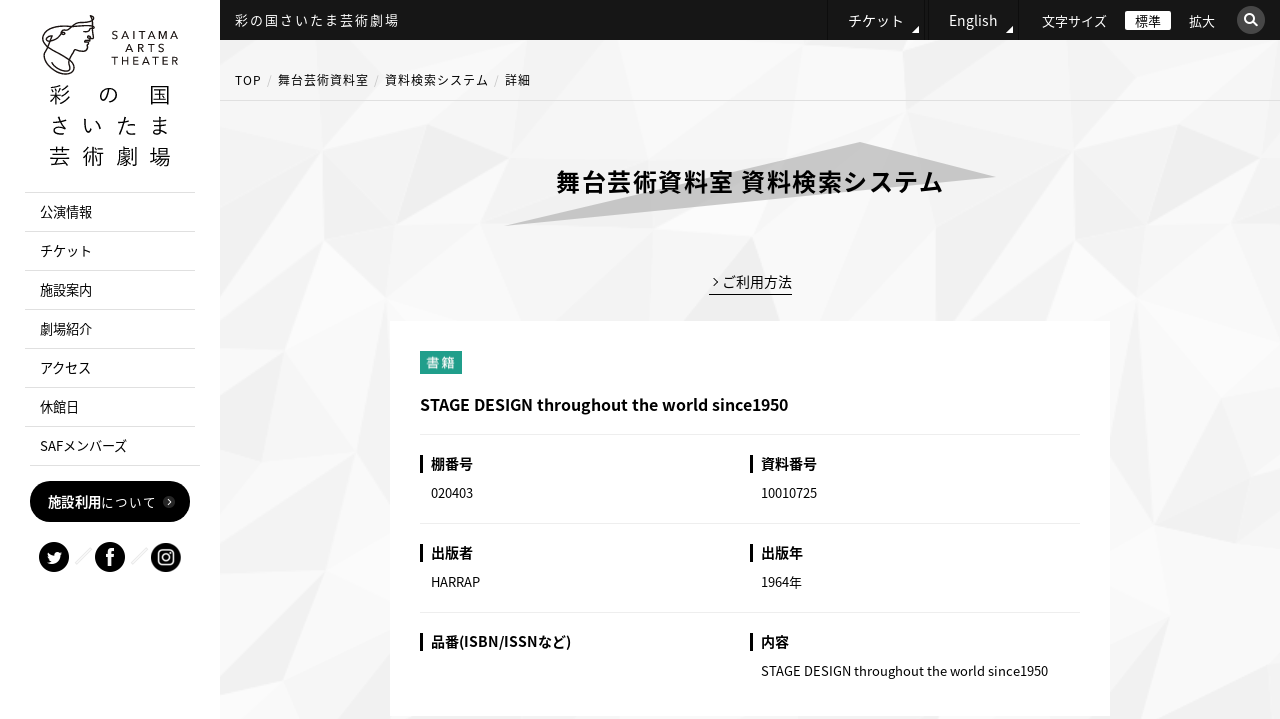

--- FILE ---
content_type: text/html; charset=UTF-8
request_url: https://www.saf.or.jp/facilities/stage-design-throughout-the-world-since1950/
body_size: 9241
content:
<!DOCTYPE html PUBLIC "-//W3C//DTD XHTML 1.0 Transitional//EN" "http://www.w3.org/TR/xhtml1/DTD/xhtml1-transitional.dtd">
<html lang="ja">
<head>
<!-- Google Tag Manager -->
<script>(function(w,d,s,l,i){w[l]=w[l]||[];w[l].push({'gtm.start':
new Date().getTime(),event:'gtm.js'});var f=d.getElementsByTagName(s)[0],
j=d.createElement(s),dl=l!='dataLayer'?'&l='+l:'';j.async=true;j.src=
'https://www.googletagmanager.com/gtm.js?id='+i+dl;f.parentNode.insertBefore(j,f);
})(window,document,'script','dataLayer','GTM-5K4WDGZ');</script>
<!-- End Google Tag Manager -->
<meta name="viewport" content="width=device-width, initial-scale=1">
<meta http-equiv="Content-Type" content="text/html; charset=utf-8" /><meta property="og:title" content="" />
<title>STAGE DESIGN throughout the world since1950</title>
<meta name="description" content="" />
<meta name="keywords" content="" />
<link rel="canonical" href="https://www.saf.or.jp/">

<!--og-->
<meta property="og:title" content="STAGE DESIGN throughout the world since1950">
<meta property="og:type" content="article">
<meta property="og:description" content="">
<meta property="og:url" content="https://www.saf.or.jp/">
<meta property="og:site_name" content="彩の国さいたま芸術劇場">

<!--image max5-->
<meta property="og:image" content="/arthall/images/detail_no_photo.gif">

<link rel="stylesheet" type="text/css" href="/arthall/css/common.css" />
<link rel="stylesheet" type="text/css" href="/arthall/css/global.css" media="all" />
<link rel="alternate stylesheet" type="text/css" href="/arthall/css/large.css" title="Large" />
<link rel="stylesheet" type="text/css" href="/arthall/css/sidemenu_dropdown.css" />
<script src="https://ajax.googleapis.com/ajax/libs/jquery/3.4.1/jquery.min.js"></script>
<script type="text/javascript" src="/arthall/js/styleswitcher.js"></script>
<script type="text/javascript" src="/arthall/js/rollover.js"></script>
<script type="text/javascript" src="/arthall/js/script.js"></script>
<script type="text/javascript" src="/arthall/js/jquery.tooltipster.min.js"></script>
<script type="text/javascript" src="/arthall/js/jquery.matchHeight.js"></script>
<script type="text/javascript" src="/arthall/js/custom.js"></script>
<!--[if IE 6]>
    <script src="/arthall/js/DD_belatedPNG.js"></script>
    <script>
        DD_belatedPNG.fix('img, .png_bg');
    </script>
<![endif]-->
<script type="text/javascript">
    var _gaq = _gaq || [];
    _gaq.push(['_setAccount', 'UA-46119984-1']);
    _gaq.push(['_trackPageview']);
    _gaq.push(['b._setAccount', 'UA-46119984-2']);
    _gaq.push(['b._setCookiePath', '/arthall/']);
    _gaq.push(['b._trackPageview']);

    (function() {
        var ga = document.createElement('script'); ga.type = 'text/javascript';
        ga.async = true;
        ga.src = ('https:' == document.location.protocol ? 'https://' :
        'http://') + 'stats.g.doubleclick.net/dc.js';
        var s = document.getElementsByTagName('script')[0];
        s.parentNode.insertBefore(ga, s);
    })();
</script>
<!-- tooltipster.jsここから -->
<link href="https://code.jquery.com/ui/1.9.2/themes/base/jquery-ui.css" rel="stylesheet" type="text/css"/>
<script src="https://ajax.googleapis.com/ajax/libs/jqueryui/1.9.2/jquery-ui.min.js" type="text/javascript"></script>
<link rel="stylesheet" type="text/css" href="/css/tooltipster.css" />
<link rel="stylesheet" type="text/css" href="/css/themes/tooltipster-light.css" />
<link rel="stylesheet" type="text/css" href="/css/themes/tooltipster-noir.css" />
<link rel="stylesheet" type="text/css" href="/css/themes/tooltipster-punk.css" />
<link rel="stylesheet" type="text/css" href="/css/themes/tooltipster-shadow.css" />
<!-- tooltipster.jsここまで -->
<link rel="stylesheet" type="text/css" href="/arthall/css/style.css" />
<link rel="stylesheet" type="text/css" href="/arthall/css/facilities.css" />
<meta name='robots' content='max-image-preview:large' />
<style id='classic-theme-styles-inline-css' type='text/css'>
/*! This file is auto-generated */
.wp-block-button__link{color:#fff;background-color:#32373c;border-radius:9999px;box-shadow:none;text-decoration:none;padding:calc(.667em + 2px) calc(1.333em + 2px);font-size:1.125em}.wp-block-file__button{background:#32373c;color:#fff;text-decoration:none}
</style>
<style id='global-styles-inline-css' type='text/css'>
body{--wp--preset--color--black: #000000;--wp--preset--color--cyan-bluish-gray: #abb8c3;--wp--preset--color--white: #ffffff;--wp--preset--color--pale-pink: #f78da7;--wp--preset--color--vivid-red: #cf2e2e;--wp--preset--color--luminous-vivid-orange: #ff6900;--wp--preset--color--luminous-vivid-amber: #fcb900;--wp--preset--color--light-green-cyan: #7bdcb5;--wp--preset--color--vivid-green-cyan: #00d084;--wp--preset--color--pale-cyan-blue: #8ed1fc;--wp--preset--color--vivid-cyan-blue: #0693e3;--wp--preset--color--vivid-purple: #9b51e0;--wp--preset--gradient--vivid-cyan-blue-to-vivid-purple: linear-gradient(135deg,rgba(6,147,227,1) 0%,rgb(155,81,224) 100%);--wp--preset--gradient--light-green-cyan-to-vivid-green-cyan: linear-gradient(135deg,rgb(122,220,180) 0%,rgb(0,208,130) 100%);--wp--preset--gradient--luminous-vivid-amber-to-luminous-vivid-orange: linear-gradient(135deg,rgba(252,185,0,1) 0%,rgba(255,105,0,1) 100%);--wp--preset--gradient--luminous-vivid-orange-to-vivid-red: linear-gradient(135deg,rgba(255,105,0,1) 0%,rgb(207,46,46) 100%);--wp--preset--gradient--very-light-gray-to-cyan-bluish-gray: linear-gradient(135deg,rgb(238,238,238) 0%,rgb(169,184,195) 100%);--wp--preset--gradient--cool-to-warm-spectrum: linear-gradient(135deg,rgb(74,234,220) 0%,rgb(151,120,209) 20%,rgb(207,42,186) 40%,rgb(238,44,130) 60%,rgb(251,105,98) 80%,rgb(254,248,76) 100%);--wp--preset--gradient--blush-light-purple: linear-gradient(135deg,rgb(255,206,236) 0%,rgb(152,150,240) 100%);--wp--preset--gradient--blush-bordeaux: linear-gradient(135deg,rgb(254,205,165) 0%,rgb(254,45,45) 50%,rgb(107,0,62) 100%);--wp--preset--gradient--luminous-dusk: linear-gradient(135deg,rgb(255,203,112) 0%,rgb(199,81,192) 50%,rgb(65,88,208) 100%);--wp--preset--gradient--pale-ocean: linear-gradient(135deg,rgb(255,245,203) 0%,rgb(182,227,212) 50%,rgb(51,167,181) 100%);--wp--preset--gradient--electric-grass: linear-gradient(135deg,rgb(202,248,128) 0%,rgb(113,206,126) 100%);--wp--preset--gradient--midnight: linear-gradient(135deg,rgb(2,3,129) 0%,rgb(40,116,252) 100%);--wp--preset--font-size--small: 13px;--wp--preset--font-size--medium: 20px;--wp--preset--font-size--large: 36px;--wp--preset--font-size--x-large: 42px;--wp--preset--spacing--20: 0.44rem;--wp--preset--spacing--30: 0.67rem;--wp--preset--spacing--40: 1rem;--wp--preset--spacing--50: 1.5rem;--wp--preset--spacing--60: 2.25rem;--wp--preset--spacing--70: 3.38rem;--wp--preset--spacing--80: 5.06rem;--wp--preset--shadow--natural: 6px 6px 9px rgba(0, 0, 0, 0.2);--wp--preset--shadow--deep: 12px 12px 50px rgba(0, 0, 0, 0.4);--wp--preset--shadow--sharp: 6px 6px 0px rgba(0, 0, 0, 0.2);--wp--preset--shadow--outlined: 6px 6px 0px -3px rgba(255, 255, 255, 1), 6px 6px rgba(0, 0, 0, 1);--wp--preset--shadow--crisp: 6px 6px 0px rgba(0, 0, 0, 1);}:where(.is-layout-flex){gap: 0.5em;}:where(.is-layout-grid){gap: 0.5em;}body .is-layout-flow > .alignleft{float: left;margin-inline-start: 0;margin-inline-end: 2em;}body .is-layout-flow > .alignright{float: right;margin-inline-start: 2em;margin-inline-end: 0;}body .is-layout-flow > .aligncenter{margin-left: auto !important;margin-right: auto !important;}body .is-layout-constrained > .alignleft{float: left;margin-inline-start: 0;margin-inline-end: 2em;}body .is-layout-constrained > .alignright{float: right;margin-inline-start: 2em;margin-inline-end: 0;}body .is-layout-constrained > .aligncenter{margin-left: auto !important;margin-right: auto !important;}body .is-layout-constrained > :where(:not(.alignleft):not(.alignright):not(.alignfull)){max-width: var(--wp--style--global--content-size);margin-left: auto !important;margin-right: auto !important;}body .is-layout-constrained > .alignwide{max-width: var(--wp--style--global--wide-size);}body .is-layout-flex{display: flex;}body .is-layout-flex{flex-wrap: wrap;align-items: center;}body .is-layout-flex > *{margin: 0;}body .is-layout-grid{display: grid;}body .is-layout-grid > *{margin: 0;}:where(.wp-block-columns.is-layout-flex){gap: 2em;}:where(.wp-block-columns.is-layout-grid){gap: 2em;}:where(.wp-block-post-template.is-layout-flex){gap: 1.25em;}:where(.wp-block-post-template.is-layout-grid){gap: 1.25em;}.has-black-color{color: var(--wp--preset--color--black) !important;}.has-cyan-bluish-gray-color{color: var(--wp--preset--color--cyan-bluish-gray) !important;}.has-white-color{color: var(--wp--preset--color--white) !important;}.has-pale-pink-color{color: var(--wp--preset--color--pale-pink) !important;}.has-vivid-red-color{color: var(--wp--preset--color--vivid-red) !important;}.has-luminous-vivid-orange-color{color: var(--wp--preset--color--luminous-vivid-orange) !important;}.has-luminous-vivid-amber-color{color: var(--wp--preset--color--luminous-vivid-amber) !important;}.has-light-green-cyan-color{color: var(--wp--preset--color--light-green-cyan) !important;}.has-vivid-green-cyan-color{color: var(--wp--preset--color--vivid-green-cyan) !important;}.has-pale-cyan-blue-color{color: var(--wp--preset--color--pale-cyan-blue) !important;}.has-vivid-cyan-blue-color{color: var(--wp--preset--color--vivid-cyan-blue) !important;}.has-vivid-purple-color{color: var(--wp--preset--color--vivid-purple) !important;}.has-black-background-color{background-color: var(--wp--preset--color--black) !important;}.has-cyan-bluish-gray-background-color{background-color: var(--wp--preset--color--cyan-bluish-gray) !important;}.has-white-background-color{background-color: var(--wp--preset--color--white) !important;}.has-pale-pink-background-color{background-color: var(--wp--preset--color--pale-pink) !important;}.has-vivid-red-background-color{background-color: var(--wp--preset--color--vivid-red) !important;}.has-luminous-vivid-orange-background-color{background-color: var(--wp--preset--color--luminous-vivid-orange) !important;}.has-luminous-vivid-amber-background-color{background-color: var(--wp--preset--color--luminous-vivid-amber) !important;}.has-light-green-cyan-background-color{background-color: var(--wp--preset--color--light-green-cyan) !important;}.has-vivid-green-cyan-background-color{background-color: var(--wp--preset--color--vivid-green-cyan) !important;}.has-pale-cyan-blue-background-color{background-color: var(--wp--preset--color--pale-cyan-blue) !important;}.has-vivid-cyan-blue-background-color{background-color: var(--wp--preset--color--vivid-cyan-blue) !important;}.has-vivid-purple-background-color{background-color: var(--wp--preset--color--vivid-purple) !important;}.has-black-border-color{border-color: var(--wp--preset--color--black) !important;}.has-cyan-bluish-gray-border-color{border-color: var(--wp--preset--color--cyan-bluish-gray) !important;}.has-white-border-color{border-color: var(--wp--preset--color--white) !important;}.has-pale-pink-border-color{border-color: var(--wp--preset--color--pale-pink) !important;}.has-vivid-red-border-color{border-color: var(--wp--preset--color--vivid-red) !important;}.has-luminous-vivid-orange-border-color{border-color: var(--wp--preset--color--luminous-vivid-orange) !important;}.has-luminous-vivid-amber-border-color{border-color: var(--wp--preset--color--luminous-vivid-amber) !important;}.has-light-green-cyan-border-color{border-color: var(--wp--preset--color--light-green-cyan) !important;}.has-vivid-green-cyan-border-color{border-color: var(--wp--preset--color--vivid-green-cyan) !important;}.has-pale-cyan-blue-border-color{border-color: var(--wp--preset--color--pale-cyan-blue) !important;}.has-vivid-cyan-blue-border-color{border-color: var(--wp--preset--color--vivid-cyan-blue) !important;}.has-vivid-purple-border-color{border-color: var(--wp--preset--color--vivid-purple) !important;}.has-vivid-cyan-blue-to-vivid-purple-gradient-background{background: var(--wp--preset--gradient--vivid-cyan-blue-to-vivid-purple) !important;}.has-light-green-cyan-to-vivid-green-cyan-gradient-background{background: var(--wp--preset--gradient--light-green-cyan-to-vivid-green-cyan) !important;}.has-luminous-vivid-amber-to-luminous-vivid-orange-gradient-background{background: var(--wp--preset--gradient--luminous-vivid-amber-to-luminous-vivid-orange) !important;}.has-luminous-vivid-orange-to-vivid-red-gradient-background{background: var(--wp--preset--gradient--luminous-vivid-orange-to-vivid-red) !important;}.has-very-light-gray-to-cyan-bluish-gray-gradient-background{background: var(--wp--preset--gradient--very-light-gray-to-cyan-bluish-gray) !important;}.has-cool-to-warm-spectrum-gradient-background{background: var(--wp--preset--gradient--cool-to-warm-spectrum) !important;}.has-blush-light-purple-gradient-background{background: var(--wp--preset--gradient--blush-light-purple) !important;}.has-blush-bordeaux-gradient-background{background: var(--wp--preset--gradient--blush-bordeaux) !important;}.has-luminous-dusk-gradient-background{background: var(--wp--preset--gradient--luminous-dusk) !important;}.has-pale-ocean-gradient-background{background: var(--wp--preset--gradient--pale-ocean) !important;}.has-electric-grass-gradient-background{background: var(--wp--preset--gradient--electric-grass) !important;}.has-midnight-gradient-background{background: var(--wp--preset--gradient--midnight) !important;}.has-small-font-size{font-size: var(--wp--preset--font-size--small) !important;}.has-medium-font-size{font-size: var(--wp--preset--font-size--medium) !important;}.has-large-font-size{font-size: var(--wp--preset--font-size--large) !important;}.has-x-large-font-size{font-size: var(--wp--preset--font-size--x-large) !important;}
.wp-block-navigation a:where(:not(.wp-element-button)){color: inherit;}
:where(.wp-block-post-template.is-layout-flex){gap: 1.25em;}:where(.wp-block-post-template.is-layout-grid){gap: 1.25em;}
:where(.wp-block-columns.is-layout-flex){gap: 2em;}:where(.wp-block-columns.is-layout-grid){gap: 2em;}
.wp-block-pullquote{font-size: 1.5em;line-height: 1.6;}
</style>
<link rel="canonical" href="https://www.saf.or.jp/facilities/stage-design-throughout-the-world-since1950/" />
<link rel='shortlink' href='https://www.saf.or.jp/?p=64046' />
                <script>
                    var ajaxUrl = 'https://www.saf.or.jp/wp-admin/admin-ajax.php';
                </script>
        <link rel="icon" href="https://www.saf.or.jp/wp-content/uploads/2020/07/cropped-favicon-32x32.png" sizes="32x32" />
<link rel="icon" href="https://www.saf.or.jp/wp-content/uploads/2020/07/cropped-favicon-192x192.png" sizes="192x192" />
<link rel="apple-touch-icon" href="https://www.saf.or.jp/wp-content/uploads/2020/07/cropped-favicon-180x180.png" />
<meta name="msapplication-TileImage" content="https://www.saf.or.jp/wp-content/uploads/2020/07/cropped-favicon-270x270.png" />
</head>
<body>
    <!-- Google Tag Manager (noscript) -->
    <noscript><iframe src="https://www.googletagmanager.com/ns.html?id=GTM-5K4WDGZ"
    height="0" width="0" style="display:none;visibility:hidden"></iframe></noscript>
    <!-- End Google Tag Manager (noscript) -->
    <div id="changeArea" class="common_bg_01">
        <div id="wrapper" class="cf">
            <div id="right_main">
    <div class="top_con">
        <!--PCVer-->
        <div class="inner_box cf pc_ver">
            <div class="box01">
                彩の国さいたま芸術劇場
            </div>
            <div class="box02">
                <div class="ticket">
                    <a href="/t/">チケット</a>
                </div>
                <div class="english">
                    <a href="/en/">English</a>
                </div>
                <div class="fontsize cf">
                    <div id="footer_area_left">文字サイズ</div>
                    <div id="fchange" class="cf">
                        <div class="fsize" id="fmiddle"><a onclick="setActiveStyleSheet('Default'); return false;"><span class="ftxt">標準</span></a></div>
                        <div class="fsize" id="flarge"><a onclick="setActiveStyleSheet('Large'); return false;"><span class="ftxt">拡大</span></a></div>
                    </div>
                </div>
                <div id="search">
                    <div class="search_btn">
                        <img src="/images/common/search_btn02.png" alt="検索">
                    </div>
                    <div class="search_main">
                        <div class="closebtn">×</div>
                        <!-- Begin Yahoo Search Form -->
                        <div class="srchBox">
                            <form action="https://search.yahoo.co.jp/search" method="get" target="_blank">
                                <p class="logo">
                                    <a href="https://www.yahoo.co.jp/" target="_blank">
                                        <img src="https://s.yimg.jp/images/search/guide/searchbox/080318/ysearch_logo_85_22.gif" alt="Yahoo! JAPAN">
                                    </a>
                                    <input type="text" name="p" size="28">
                                    <input type="hidden" name="fr" value="ysiw">
                                    <input type="hidden" name="ei" value="utf-8">
                                    <input type="submit" value="検索" style="margin:0;">
                                </p>
                                <ul>
                                    <li><label><input name="vs" type="radio" value="https://www.saf.or.jp/arthall/" checked="checked"><span>このサイト内を検索</span></label></li>
                                    <li><label><input name="vs" type="radio" value=""><span>ウェブ全体を検索</span></label></li>
                                </ul>
                            </form>
                            <!-- <img src="https://custom.search.yahoo.co.jp/images/window/006c75a92ba244c6b4cbe2709aa17d7b.gif" width="1" height="1" style="display:block;position:absolute"> -->
                        </div>
                        <!-- End Yahoo! Search Form-->
                    </div>
                </div>
            </div>
        </div>
        <!--TAB SP Ver-->
        <div class="inner_box cf tab_ver">
            <div class="box01">
                <a href="/arthall/"><span><img src="/arthall/images/common/logo_02.svg" alt="彩の国さいたま芸術劇場"></span></a>
            </div>
            <div class="box02">
                <div class="search_btn_area">
                    <p class="search_btn"><img src="/arthall/images/common/search_icon01.png" alt="検索"></p>
                    <div id="tab_search">
                        <div class="search_main">
                            <div class="closebtn">×</div>
                            <!-- Begin Yahoo Search Form -->
                            <div class="srchBox">
                                <form action="https://search.yahoo.co.jp/search" method="get" target="_blank">
                                    <p class="logo">
                                        <a href="https://www.yahoo.co.jp/" target="_blank">
                                            <img src="https://s.yimg.jp/images/search/guide/searchbox/080318/ysearch_logo_85_22.gif" alt="Yahoo! JAPAN">
                                        </a>
                                        <input type="text" name="p" size="28">
                                        <input type="hidden" name="fr" value="ysiw">
                                        <input type="hidden" name="ei" value="utf-8">
                                        <input type="submit" value="検索" style="margin:0;">
                                    </p>
                                    <ul>
                                        <li><label><input name="vs" type="radio" value="https://www.saf.or.jp/arthall/" checked="checked"><span>このサイト内を検索</span></label></li>
                                        <li><label><input name="vs" type="radio" value=""><span>ウェブ全体を検索</span></label></li>
                                    </ul>
                                </form>
                                <!-- <img src="https://custom.search.yahoo.co.jp/images/window/006c75a92ba244c6b4cbe2709aa17d7b.gif" width="1" height="1" style="display:block;position:absolute"> -->
                            </div>
                            <!-- End Yahoo! Search Form-->
                        </div>
                    </div>
                </div>
                <div class="menu">
                    <div class="sp_btn">
                        <p>
                            <span></span>
                            <span></span>
                            <span></span>
                            <em>menu</em>
                        </p>
                    </div>
                    <div class="nav_inner">
                        <ul class="box01 cf">
                            <li><a href="/t/">チケット予約・購入について</a></li>
                            <li><a href="/en/">English</a></li>
                        </ul>
                        <!--box01 END-->
                        <div id="sp_search">
                            <!-- Begin Yahoo Search Form -->
                            <div class="srchBox">
                                <form action="https://search.yahoo.co.jp/search" method="get" target="_blank">
                                    <p class="logo">
                                        <a href="https://www.yahoo.co.jp/" target="_blank">
                                            <img src="https://s.yimg.jp/images/search/guide/searchbox/080318/ysearch_logo_85_22.gif" alt="Yahoo! JAPAN">
                                        </a>
                                        <input type="text" name="p" size="28">
                                        <input type="hidden" name="fr" value="ysiw">
                                        <input type="hidden" name="ei" value="utf-8">
                                        <input type="submit" value="検索" style="margin:0;">
                                    </p>
                                    <ul>
                                        <li><label><input name="vs" type="radio" value="https://www.saf.or.jp/arthall/" checked="checked"><span>このサイト内を検索</span></label></li>
                                        <li><label><input name="vs" type="radio" value=""><span>ウェブ全体を検索</span></label></li>
                                    </ul>
                                </form>
                                <!-- <img src="https://custom.search.yahoo.co.jp/images/window/006c75a92ba244c6b4cbe2709aa17d7b.gif" width="1" height="1" style="display:block;position:absolute"> -->
                            </div>
                            <!-- End Yahoo! Search Form-->
                        </div>
                        <!--tab_search END-->
                        <ul class="menu_nav">
                            <li class="drop">
                                <span class="dropbtn">公演情報</span>
                                <div class="dropbox">
                                    <ul>
                                        <li><a href="/arthall/stages/">・公演情報TOP</a></li>
                                        <li><a href="/arthall/stages/calendar/">・公演カレンダー</a></li>
                                    </ul>
                                </div>
                            </li>
                            <li class="drop">
                                <span class="dropbtn">財団主催（共催・提携）公演</span>
                                <div class="dropbox">
                                    <ul>
                                        <li><a href="/arthall/ticket_info/">・財団主催（共催・提携）公演</a></li>
                                        <li><a href="/t/">・予約・購入</a></li>
                                    </ul>
                                </div>
                            </li>
                            <li class="drop">
                                <span class="dropbtn">施設案内</span>
                                <div class="dropbox">
                                    <ul>
                                        <li><a href="/arthall/facilities/">・フロアマップ</a></li>
                                        <li><a href="/arthall/facilities/main_hall/">・大ホール</a></li>
                                        <li><a href="/arthall/facilities/small_hall/">・小ホール</a></li>
                                        <li><a href="/arthall/facilities/music_hall/">・音楽ホール</a></li>
                                        <li><a href="/arthall/facilities/movie_hall/">・映像ホール</a></li>
                                        <li><a href="/arthall/facilities/practice_room/">・稽古場</a></li>
                                        <li><a href="/arthall/facilities/training_room/">・練習室</a></li>
                                        <li><a href="/arthall/facilities/nursery_room/">・託児室</a></li>
                                        <li><a href="/arthall/facilities/playground/">・CREP&カフェ</a></li>
                                        <li><a href="/arthall/facilities/sa_inforoom/">・舞台芸術資料室</a></li>
                                        <li><a href="/arthall/facilities/other/">・その他施設</a></li>
                                    </ul>
                                </div>
                            </li>
                            <li class="drop">
                                <span class="dropbtn">劇場紹介</span>
                                <div class="dropbox">
                                    <ul>
                                        <li><a href="/arthall/about/">劇場紹介TOP</a></li>
                                        <li><a href="/arthall/about/rijicho/">理事長ごあいさつ</a></li>
                                        <li><a href="/arthall/about/kantoku/">芸術監督ごあいさつ</a></li>
                                    </ul>
                                </div>
                            </li>
                            <li><a href="/arthall/access/">アクセス</a></li>
                            <li><a href="/arthall/holidays/">休館日</a></li>
                            <li class="drop">
                                <span class="dropbtn">SAFメンバーズ</span>
                                <div class="dropbox">
                                    <ul>
                                        <li><a href="/arthall/members/">・SAFメンバーズTOP</a></li>
                                        <li><a href="/arthall/members/">・入会のご案内</a></li>
                                        <li><a href="/arthall/members/support/">・会員サポート</a></li>
                                    </ul>
                                </div>
                            </li>
                            <li><a href="/arthall/facilities/sa_inforoom/">舞台芸術資料室</a></li>
                            <li><a href="/arthall/facilities/playground/">CREP&カフェ</a></li>
                        </ul>
                        <!--menu_nav END-->
                        <div class="linkbt01 linkbt001">
                            <a href="/arthall/guide/"><span><em>施設利用</em>について</span></a>
                        </div>
                        <!--linkbt01 END-->
                        <div class="linkbt02 md_btn">芸術劇場SNS</div>
                        <div class="md_main">
                            <div class="modal">
                                <div class="overLay modalClose"></div>
                                <div class="inner">
                                    <p class="ttl">twitter</p>
                                    <ul class="cf">
                                        <li>
                                            <a href="https://twitter.com/Play_SAF" target="_blank">演劇</a>
                                        </li>
                                        <li>
                                            <a href="https://twitter.com/Dance_SAF" target="_blank">舞踊</a>
                                        </li>
                                        <li>
                                            <a href="https://twitter.com/Music_SAF" target="_blank">音楽</a>
                                        </li>
                                        <li>
                                            <a href="https://twitter.com/Theater_SAF" target="_blank">総合</a>
                                        </li>
                                    </ul>
                                    <p class="ttl fb">Facebook</p>
                                    <ul class="cf fb">
                                        <li>
                                            <a href="https://www.facebook.com/saitamaartstheater" target="_blank">彩の国さいたま芸術劇場<br>公式facebook</a>
                                        </li>
                                    </ul>
                                    <p class="ttl ig">Instagram</p>
                                    <ul class="cf ig">
                                        <li>
                                            <a href="https://www.instagram.com/saitamaartstheater/" target="_blank">彩の国さいたま芸術劇場<br>公式Instagram</a>
                                        </li>
                                    </ul>
                                    <p class="modalClose">Close</p>
                                </div>
                            </div>
                        </div>
                        <!--linkbt02 END-->
                        <div class="linkbt01 linkbt002 cf">
                            <a class="cf" href="/catalog/" target="_blank">
                                <p class="img"><img src="/images/top_img_18.jpg" alt="埼玉アーツシアター通信 メイン画像"></p>
                                <p class="text">埼玉アーツシアター通信<br><span class="min">SAITAMA ARTS THEATER PRESS</span></p>
                            </a>
                        </div>
                        <!--linkbt01 END-->
                        <!-- <div class="linkbt01 linkbt003"><a href="/arthall/information/detail/881">2026年度コンサートカレンダー</a></div> -->
                        <div class="linkbt01 linkbt003"><a href="/arthall/information/detail/93177/">2022年度コンサートカレンダー</a></div>
                        <!--linkbt01 END-->
                        <ul class="box02 cf">
                            <li><a href="/t/">チケット購入方法</a></li>
                            <li><a href="/arthall/faq/">よくある質問</a></li>
                            <li><a href="/arthall/contact/">お問い合わせ</a></li>
                            <li><a href="/arthall/about/privacy/">プライバシーポリシー</a></li>
                            <li><a href="/arthall/about/copyrights/">著作権・<br>リンクについて</a></li>
                            <li><a href="/arthall/sitemap/">サイトマップ</a></li>
                        </ul>
                        <!--box02 END-->
                        <ul class="box03 cf">
                            <li><a href="/" style="height: 0px;"><span>財団<br class="br_only">公式サイト</span></a></li>
                            <li><a href="/arthall/" style="height: 0px;"><span>彩の国<br class="br_only">さいたま<br class="br_only">芸術劇場</span></a></li>
                            <li><a href="/saitama/" style="height: 0px;"><span>埼玉会館</span></a></li>
                        </ul>
                        <!--box03 END-->
                        <!--<p class="close">閉じる</p>-->
                    </div>
                </div>
            </div>
        </div>
    </div>
        <div class="main_contnets_02_wrapper" id="search">
        <div class="main_contnets_02">
            <div id="pankuzu">
                <ul class="inner_box">
                    <li><a href="/arthall/">TOP</a></li>
                    <li><a href="/arthall/facilities/sa_inforoom/">舞台芸術資料室</a></li>
                    <li><a href="/arthall/facilities/sa_inforoom/search/">資料検索システム</a></li>
                    <li>詳細</li>
                </ul>
            </div>
            <div class="low_main inner_box_smole">
                <h1>舞台芸術資料室 資料検索システム</h1>
                <!-- main_contnets start !-->
                <div class="cf">
                    <p class="p_01"><a class="yajirusi_btn" href="/arthall/facilities/sa_inforoom/search/">ご利用方法</a></p>
                </div>
                <div class="search_box_06">
                    <p class="key key01">
                                                <img src="/arthall/images/facilities/search_icon_book.gif" width="42" height="23" alt="書籍" />
                                                                                            </p>
                    <p class="key key02">
                        STAGE DESIGN throughout the world since1950                    </p>
                    <p class="key key03">
                                            </p>
                    <div class="cf">
                        <dl>
                            <dt>棚番号</dt>
                            <dd>020403</dd>
                        </dl>
                        <dl>
                            <dt>資料番号</dt>
                            <dd>10010725</dd>
                        </dl>
                    </div>
                    <div class="cf spblock">
                        <dl>
                            <dt>出版者</dt>
                            <dd>HARRAP</dd>
                        </dl>
                        <dl>
                            <dt>出版年</dt>
                            <dd>1964年</dd>
                        </dl>
                    </div>
                    <div class="cf spblock">
                        <dl>
                            <dt>品番(ISBN/ISSNなど)</dt>
                            <dd></dd>
                        </dl>
                        <dl>
                            <dt>内容</dt>
                            <dd>
                                STAGE DESIGN throughout the world since1950                            </dd>
                        </dl>
                    </div>
                    <form action="/arthall/facilities/sa_inforoom/search/" name="MaterialIndexForm" novalidate="novalidate" id="MaterialDetailForm" method="post" accept-charset="utf-8">
                        <div style="display:none;"><input type="hidden" name="_method" value="POST"/></div>
                        <input type="hidden" name="data[Material][mode]" value="back" id="MaterialMode"/>
                    </form>
                </div>
                <div class="search_bottom_btn">
                    <a href="javascript: history.back()">一覧に戻る</a>
                    <a href="/arthall/facilities/sa_inforoom/search/">検索トップに戻る</a>
                </div>
            </div>
        </div><!-- main_contnets_02 !-->
    </div>
    
<ul class="bana_area cf inner_box">
    <li>
        <a href="/supporter/"><img src="/arthall/images/top_bana_09.jpg" srcset="/arthall/images/top_bana_09.jpg 1x , /arthall/images/top_bana_09@2x.jpg 2x" alt="御支援のお願い"></a>
    </li>
    <li>
        <a href="/support/"><img src="/arthall/images/top_bana_15.jpg" srcset="/arthall/images/top_bana_15.jpg 1x , /arthall/images/top_bana_15@2x.jpg 2x" alt="鑑賞サポートのご案内"></a>
    </li>
    <li>
        <a href="/company_grande/" target="_blank"><img src="/arthall/images/top_bana_10.png" srcset="/arthall/images/top_bana_10.png 1x , /arthall/images/top_bana_10@2x.png 2x" alt="カンパニー・グランデ"></a>
    </li>
    <li>
        <a href="/education/"><img src="/arthall/images/top_bana_11.jpg" srcset="/arthall/images/top_bana_11.jpg 1x , /arthall/images/top_bana_11@2x.jpg 2x" alt="参加・育成事業"></a>
    </li>
    <!--
    <li>
        <a href="/thousand_eyes/"><img src="/arthall/images/top_bana_12.jpg" alt="蜷川幸雄" /></a>
    </li>
    !-->
    <li>
        <a href="https://twitter.com/Shakespeare_sss" target="_blank"><img src="/arthall/images/top_bana_13.jpg" srcset="/arthall/images/top_bana_13.jpg 1x , /arthall/images/top_bana_13@2x.jpg 2x" alt="彩の国シェイクスピアシリーズ 公式twitter"></a>
    </li>
</ul>
<!--各中身-->
<div class="footer">
    <div class="pagetop">
        <a href="#changeArea"><img src="/arthall/images/pagetop.png" alt="pagetop"></a>
    </div>
    <div class="footer_top onlyPC">
        <div class="inner_box cf">
            <div class="box01">
                <p class="address">〒338-8506 埼玉県さいたま市中央区上峰3-15-1 </p>
                <p class="tel"><span class="tel-link">048-858-5500</span><span class="smole">（代）</span></p>
                <p>受付時間 9:00～19:00<span class="smole">（休館日は除く）</span></p>
            </div>
            <div class="box02">
                <ul class="cf">
                    <li><a href="/arthall/faq/">よくある質問</a></li>
                    <li><a href="/arthall/contact/">お問い合わせ</a></li>
                    <li><a href="/arthall/about/privacy/">プライバシーポリシー</a></li>
                    <li><a href="/arthall/about/copyrights/">著作権・リンクについて</a></li>
                    <li><a href="/arthall/sitemap/">サイトマップ</a></li>
                </ul>
            </div>
        </div>
    </div>
    <div class="footer_middle onlySP">
        <div class="linkbox01 cf">
            <p>彩の国さいたま芸術劇場</p>
            <a href="/arthall/guide/" target="_blank">施設利用について</a>
        </div>
        <ul class="linkbox02 cf">
            <li><a href="/t/">チケット予約・購入</a></li>
            <li><a href="/arthall/faq/">よくある質問</a></li>
            <li><a href="/arthall/contact/">お問い合わせ</a></li>
            <li><a href="/arthall/about/privacy/">プライバシーポリシー</a></li>
            <li><a href="/arthall/about/copyrights/">著作権・リンクについて</a></li>
            <li><a href="/arthall/sitemap/">サイトマップ</a></li>
        </ul>
    </div>
    <div class="footer_bottom">
        <div class="inner_box">
            <div class="box01 cf onlyPC">
                <div class="logo">
                    <img src="/arthall/images/footer_logo.svg" alt="公益財団法人埼玉県芸術文化振興財団">
                    <a href="/" target="_blank"><span class="btn">財団公式サイト</span></a>
                </div>
                <ul class="cf">
                    <li><a href="/arthall/">彩の国さいたま芸術劇場</a></li>
                    <li><a href="/saitama/" target="_blank">埼玉会館</a></li>
                </ul>
            </div>
            <div class="sp_box01 cf onlySP">
                <img src="/images/common/logo_sp.svg" alt="公益財団法人埼玉県芸術文化振興財団">
                <ul class="cf">
                    <li class="color"><a href="/" style="height: 0px;" target="_blank"><span>財団<br>公式サイト</span></a></li>
                    <li><a href="/arthall/" style="height: 0px;"><span>彩の国<br>さいたま<br>芸術劇場</span></a></li>
                    <li><a href="/saitama/" style="height: 0px;" target="_blank"><span>埼玉会館</span></a></li>
                </ul>
            </div>
            <div class="box02">
                <p class="copy"><a href="/arthall/">© 2013 Saitama Arts Foundation, All Rights Reserved.</a></p>
            </div>
        </div>
    </div>
</div>
<script type="text/javascript">
new Image(1, 1).src="//data-dsp.ad-m.asia/dsp/api/mark/?m=10jki&c=G92B&cb=" + Math.floor(new Date().getTime() / 86400);
</script>
<script type="text/javascript">
(function(){
var p = (("https:" == document.location.protocol) ? "https://" : "http://"), r=Math.round(Math.random() * 10000000), rf = window.top.location.href, prf = window.top.document.referrer;
document.write(unescape('%3C')+'img src="'+ p + 'acq-3pas.admatrix.jp/if/5/01/3cbb48fddce6a9cb3e334299f50a384a.fs?cb=' + encodeURIComponent(r) + '&rf=' + encodeURIComponent(rf) +'&prf=' + encodeURIComponent(prf) + '" alt=""  width="1" height="1" '+unescape('%2F%3E'));
})();
</script><img src="https://acq-3pas.admatrix.jp/if/5/01/3cbb48fddce6a9cb3e334299f50a384a.fs?cb=4584731&amp;rf=https%3A%2F%2Fwww.saf.or.jp%2Farthall%2Finformation%2F&amp;prf=https%3A%2F%2Fwww.saf.or.jp%2Farthall%2F" alt="" width="1" height="1">
<noscript><img src="//acq-3pas.admatrix.jp/if/6/01/3cbb48fddce6a9cb3e334299f50a384a.fs" alt="" width="1" height="1" /></noscript>

<script type="text/javascript" language="javascript">
/* <![CDATA[ */
var yahoo_retargeting_id = 'KJH33U95SE';
var yahoo_retargeting_label = '';
/* ]]> */
</script>
<script type="text/javascript" language="javascript" src="//b92.yahoo.co.jp/js/s_retargeting.js"></script>
<!--コンテンツボトムバナー--><div id="left_contnets_wrapper">
    <div class="h1logo"><a href="/arthall/"><img src="/arthall/images/common/logo_01.svg" alt="彩の国さいたま芸術劇場"></a></div>
    <div id="left_contnets">
        <ul class="top_nav menu" id="menu">
            <li class="drop">
                <a href="/arthall/stages/">公演情報</a>
                <div class="dropbox">
                    <ul>
                        <li><a href="/arthall/stages/">公演情報</a></li>
                        <li><a href="/arthall/stages/calendar/">公演カレンダー</a></li>
                        <li><a href="/arthall/stages/flyer/">チラシ一覧</a></li>
                    </ul>
                </div>
            </li>
            <li class="drop">
                <a href="/arthall/ticket_info/">チケット</a>
                <div class="dropbox">
                    <ul>
                        <li><a href="/arthall/ticket_info/">財団主催(共催・提携)公演</a></li>
                        <li><a href="/t/">予約・購入</a></li>
                    </ul>
                </div>
            </li>
            <li class="drop">
                <a href="/arthall/facilities/">施設案内</a>
                <div class="dropbox">
                    <ul>
                        <li><a href="/arthall/facilities/">フロアマップ</a></li>
                        <li><a href="/arthall/facilities/main_hall/">大ホール</a></li>
                        <li><a href="/arthall/facilities/small_hall/">小ホール</a></li>
                        <li><a href="/arthall/facilities/music_hall/">音楽ホール</a></li>
                        <li><a href="/arthall/facilities/movie_hall/">映像ホール</a></li>
                        <li><a href="/arthall/facilities/practice_room/">稽古場</a></li>
                        <li><a href="/arthall/facilities/training_room/">練習室</a></li>
                        <li><a href="/arthall/facilities/nursery_room/">託児室</a></li>
                        <li><a href="/arthall/facilities/playground/">CREP（クリップ）＆カフェ</a></li>
                        <li><a href="/arthall/facilities/sa_inforoom/">舞台芸術資料室</a></li>
                        <li><a href="/arthall/facilities/other/">その他施設</a></li>
                    </ul>
                </div>
            </li>
            <li class="drop">
                <a href="/arthall/about/">劇場紹介</a>
                <div class="dropbox">
                    <ul>
                        <li><a href="/arthall/about/">劇場紹介</a></li>
                        <li><a href="/about/rijicho/">理事長ごあいさつ</a></li>
                        <li><a href="/about/kantoku/">芸術監督</a></li>
                    </ul>
                </div>
            </li>
            <li><a href="/arthall/access/">アクセス</a></li>
            <li><a href="/arthall/holidays/">休館日</a></li>
            <li class="drop">
                <a href="/arthall/members/">SAFメンバーズ</a>
                <div class="dropbox">
                    <ul>
                        <li><a href="/arthall/members/">入会のご案内</a></li>
                        <li><a href="/arthall/members/support/">会員サポート</a></li>
                    </ul>
                </div>
            </li>
        </ul>
        <div class="box01">
            <a href="/arthall/guide/" target="_blank"><span>施設利用</span>について</a>
        </div>
        <ul class="sns md_box cf">
            <li class="twitter md_btn"><img src="/arthall/images/common/sns_icon01.png" alt="twitter"></li>
            <li class="facebook"><a href="https://www.facebook.com/saitamaartstheater" target="_blank"><img src="/arthall/images/common/sns_icon02.png" alt="facebook"></a></li>
            <li class="instagram"><a href="https://www.instagram.com/saitamaartstheater/" target="_blank"><img src="/arthall/images/common/sns_icon05.png" alt="Instagram"></a></li>
            <div class="md_main">
                <div class="modal">
                    <div class="overLay modalClose"></div>
                    <div class="inner">
                        <p class="ttl">twitter</p>
                        <ul class="cf">
                            <li>
                                <a href="https://twitter.com/Play_SAF" target="_blank">演劇</a>
                            </li>
                            <li>
                                <a href="https://twitter.com/Dance_SAF" target="_blank">舞踊</a>
                            </li>
                            <li>
                                <a href="https://twitter.com/Music_SAF" target="_blank">音楽</a>
                            </li>
                            <li>
                                <a href="https://twitter.com/Theater_SAF" target="_blank">総合</a>
                            </li>
                        </ul>
                        <p class="modalClose">Close</p>
                    </div>
                </div>
            </div>
        </ul>
        <!--
        <ul class="top_mini_nav cf">
            <li><a href="/arthall/faq/">よくある質問</a></li>
            <li><a href="/arthall/contact/">お問い合わせ</a></li>
            <li><a href="/arthall/sitemap/">サイトマップ</a></li>
        </ul>
        !-->
    </div><!-- left_contnets end !-->
</div>        </div>
    </div>
</body>
</html>

--- FILE ---
content_type: text/css
request_url: https://www.saf.or.jp/arthall/css/global.css
body_size: 223
content:


/* �{�^���̕\������
--------------------*/
/*
#fsmall a {
	background-image: url(../images/common_btn_004.gif);
	background-repeat: no-repeat;
	background-position: left top;
}
#fmiddle a {
	background-image: url(/arthall/images/common_fontarea_btn01_off.gif);
	background-repeat: no-repeat;
	background-position: left top;
}
.fontbg01 a {
	background-image: url(../../guide/images/common_fontarea_btn01_off.gif) !important;
	background-repeat: no-repeat;
	background-position: left top;
}

#flarge a {
	background-image: url(/arthall/images/common_fontarea_btn02_off.gif) !important;
	background-repeat: no-repeat;
	background-position: left top;
}
.fontbg02 a {
	background-image: url(../../guide/images/common_fontarea_btn02_off.gif) !important;
	background-repeat: no-repeat;
	background-position: left top;
}
#fsmall a:hover {
	background-image: url(../images/common_btn_004_on.gif);
}
#fmiddle a:hover {
	background-image: url(/arthall/images/common_fontarea_btn01_off.gif) !important;
}
#flarge a:hover {
	background-image: url(/arthall/images/common_fontarea_btn02_off.gif) !important;
}

.fontbg02 a:hover {
	background-image: url(../../guide/images/common_fontarea_btn02_off.gif) !important;
}
*/

/* �����T�C�Y���ύX���镔��
--------------------*/
/* �����܂�
--------------------*/


--- FILE ---
content_type: text/css
request_url: https://www.saf.or.jp/arthall/css/style.css
body_size: 10148
content:
@charset "UTF-8";
/*------------------------------------------------------

     共通

------------------------------------------------------*/
.color_text {
    color: #209e8b;
}

.common_main_contents_box .contents_area_01 p.blank a::after{
  content: '';
  display: inline-block;
  width: 15px;
  height: 15px;
  background-image: url('../images/information/new-tab.svg');
  background-size: contain;
  vertical-align: middle;
  margin: -2px 5px 0px 5px;  
}
.common_main_contents_box .contents_area_01 p.pdf a::after{
  content: '';
  display: inline-block;
  width: 15px;
  height: 15px;
  background-image: url('../images/information/file-text.svg');
  background-size: contain;
  vertical-align: middle;
  margin: -5px 5px 0px 5px;  
}
.common_main_contents_box .contents_area_01 ul,
.common_main_contents_box .contents_area_01 ol{
  margin-bottom: 15px;
}
.common_main_contents_box .contents_area_01 ul li{
  list-style: disc;
  margin: 0 0 0 1.5em;
  padding: 0 
}
.common_main_contents_box .contents_area_01 ol li{
  list-style: decimal;
  padding: 0 0 0 0.5em;
  margin: 0 0 0 1.5em;
}
.common_main_contents_box .contents_area_01 blockquote {
  border-left:5px solid #ddd;
  background: #eee;
  padding: 20px;
}


/*矢印ボタン*/
a.yajirusi_btn {
    text-decoration: none;
    color: #000;
    border-bottom: 1px solid #000;
    padding-bottom: 3px;
    position: relative;
    padding-left: 13px;
}
a.yajirusi_btn:hover {
    border: none;
    opacity: 1;
}
a.yajirusi_btn:before {
    display: inline-block;
    content: "";
    width: 5px;
    height: 5px;
    border-top: 1px solid #000;
    border-right: 1px solid #000;
    transform: rotate(45deg);
    margin-right: 3px;
    position: absolute;
    left: 2px;
    top: 50%;
    margin-top: -4px;
}

/*アイコンボタン*/
a.icon_btn {
    text-decoration: none;
    color: #000;
}
a.icon_btn:before {
    content: url(/images/link_icon_btn03.png);
    vertical-align: middle;
    margin-right: 5px;
}

/*緑*/
a.ticket_btn {
    border-bottom: none;
    height: 40px;
    line-height: 40px;
    text-decoration: none;
    color: #fff !important;
    display: inline-block;
    text-align: center;
    border-radius: 20px;
    background: #209e8b url(/arthall/images/link_icon_btn01.png) no-repeat right 15px center;
    padding: 0 43px 0 33px;
    vertical-align: bottom;
    text-decoration: none !important;
}
a.ticket_btn:before {
    content: normal;
}

/*黒*/
.linkbtn {
    text-align: center;
    margin: 30px 0 60px;
}
a.btn_style01 {
    min-width: 350px;
    display: inline-block;
    padding: 15px 30px 14px 15px;
    font-size: 1.250em;
    background: #000 url(/images/link_icon_btn01.png) no-repeat right 15px center;
    color: #fff;
    text-decoration: none;
    text-align: center;
    border-radius: 40px;
    position: relative;
    box-sizing: border-box;
    -webkit-box-sizing: border-box;
    -moz-box-sizing: border-box;
}
@media only screen and (max-width: 400px) {
    a.btn_style01 {
        min-width: auto;
        width: 90%;
    }
}

/* 下線 */
a.link_style_A{
    border-bottom: 1px solid #000;
}
a:hover.link_style_A{
    border-bottom: none;
}


/* guide_list ul */
ul.guide_list li {
    display: inline-block;
    text-indent: -20px;
    padding-left: 20px;
    width: 100%;
}
ul.guide_list li.color strong {
    color: #209E8A;
}
ul.guide_list li+li {
    margin-top: 5px;
}
ul.guide_list li:before {
    content: url(/arthall/images/guide/flow_icon01.png);
    margin-right: 5px;
    vertical-align: middle;
}
ul.guide_list li.color:before {
    content: url(/arthall/images/guide/flow_icon02.png);
}
ul.guide_list li a {
    color: #209E8A;
}
ul.guide_list li a:hover {
    text-decoration: none;
}

/* icon_list ul */
ul.icon_list li {
    text-indent: -17px;
    padding-left: 17px;
}
ul.icon_list li+li {
    margin-top: 5px;
}
ul.icon_list li a {
    text-decoration: none;
    color: #000 !important;
}
ul.icon_list li a:before {
    content: url(/images/link_icon_btn03.png);
    vertical-align: middle;
    margin-right: 5px;
    text-indent: 0px;
}

/* 普通のtable */
table.normal {
    width: 100%;
    background: #fff;
    border: none;
    border-top: 1px solid #e5e5e5;
    border-left: 1px solid #e5e5e5;
}
table.normal th, table.normal td {
    border: none;
    border-bottom: 1px solid #e5e5e5;
    border-right: 1px solid #e5e5e5;
    padding: 10px 15px;
    vertical-align: top;
}
table.normal th {
    background: #eeeeee;
    text-align: center;
    vertical-align: middle;
}
@media only screen and (max-width: 767px) {
    table.normal th, table.normal td {
        display: block;
        padding: 15px;
    }
}

/*アイコン*/
span.pdf_icon {
    color: #fff;
    display: inline-block;
    background: #d1333f;
    line-height: 1;
    vertical-align: middle;
    font-size: 0.714em;
    padding: 2px 5px;
    margin-left: 10px;
    text-indent: 0;
}
span.jpg_icon {
    color: #fff;
    display: inline-block;
    background: #0080bc;
    line-height: 1;
    vertical-align: middle;
    font-size: 0.714em;
    padding: 2px 5px;
    margin-left: 10px;
    text-indent: 0;
}
span.excel_icon {
    color: #fff;
    display: inline-block;
    background: #36a767;
    line-height: 1;
    vertical-align: middle;
    font-size: 0.714em;
    padding: 2px 5px;
    margin-left: 10px;
    text-indent: 0;
}
span.word_icon {
    color: #fff;
    display: inline-block;
    background: #4676c3;
    line-height: 1;
    vertical-align: middle;
    font-size: 0.714em;
    padding: 2px 5px;
    margin-left: 10px;
    text-indent: 0;
}

/*見出し*/
.ttl_style01 {
    position: relative;
    display: inline-block;
}
.ttl_style01:before {
    position: absolute;
    left: -30px;
    top: 0;
    content: "";
    display: block;
    width: 0;
    height: 0;
    border-style: solid;
    border-width: 0px 24px 10px 30px;
    border-color: transparent transparent #c6c6c6 transparent;
    -webkit-transform: rotate(-35deg);
    -ms-transform: rotate(-35deg);
    transform: rotate(-35deg);
    z-index: -1;
}
.ttl_style01:after {
    position: absolute;
    right: -20px;
    bottom: 0;
    content: "";
    display: block;
    width: 0;
    height: 0;
    border-style: solid;
    border-width: 0 30px 10px 24px;
    border-color: transparent transparent #c6c6c6 transparent;
    -webkit-transform: rotate(-210deg);
    -ms-transform: rotate(-210deg);
    transform: rotate(-210deg);
    z-index: -1;
}
.ttl_style01.color02:before, .ttl_style01.color02:after {
    border-color: transparent transparent #161616 transparent;
}
.ttl_style02 {
    border-bottom: 2px solid #d3d3d3;
    padding: 0 20px 20px;
    font-size: 1.500em;
    font-weight: bold;
    margin-bottom: 20px;
    letter-spacing: 0.5px;
}
.ttl_style02:before {
    content: "|";
    color: #209e8b;
    transform: rotate(44deg);
    display: inline-block;
    margin-right: 15px;
}
.ttl_style02 span {
    font-size: 0.650em;
  /*
    font-size: 0.650em;
    */
    font-weight: normal;
    padding-left: 8px;
}
@media only screen and (max-width: 767px) {
    a.ticket_btn {
        display: block;
    }
    .ttl_style02 {
        font-size: 1.250em;
        padding: 0 25px 15px;
    }
    .ttl_style02 span {
      padding-left: 4px;
    }
    .ttl_style01.iconstyle01:before {
        left: -15px;
        z-index: -1;
    }
    .ttl_style01.iconstyle01:after {
        right: -15px;
        z-index: -1;
    }
}

/*textareabox*/
.textareabox {
    text-align: center;
}
.textareabox .box {
    background: #fff;
    margin-top: 25px;
}
.textareabox .box .ttl_style02 {
    text-align: left;
    padding: 20px 30px;
    font-size: 1.286em;
    margin: 0;
    text-indent: -44px;
    padding-left: 80px;
}
.textareabox .box .ttl_style02:before {
    text-indent: 0;
}
.textareabox .box .text {
    text-align: left;
    padding: 20px;
}
.textareabox .box .text p, .textareabox .box .text .guide_list, .textareabox .box .text table.normal {
    margin: 0 0 10px;
}
.textareabox .box .text p.smole {
    font-size: 0.929em;
    line-height: 22px;
}
.textareabox .box .text a.icon_btn {
    color: #000;
    text-decoration: underline;
}
.textareabox .box .text a {
    color: #209E8A;
}
.textareabox .box .text a:hover {
    text-decoration: none;
}

/*------------------------------------------------------

	ページ送り

------------------------------------------------------*/
.information_page_01 {
    padding: 100px 0 0;
}
.information_page_01 table {
    text-align: center;
    margin: 0 auto;
}
.information_page_01 ul li {
    float: left;
    height: 40px;
    line-height: 40px;
    text-align: center;
    margin: 0 10px;
    color: #474747;
}
.information_page_01 ul li .current {
    display: block;
    width: 30px;
    background: #474747;
    border-radius: 0;
    color: #fff;
    border: 1px solid #cecece;
    text-decoration: none;
    height: 30px;
    line-height: 30px;
}
.information_page_01 ul li a {
    display: block;
    /* width: 40px; */
    width: 30px;
    background: #fff;
    border-radius: 0;
    color: #474747;
    border: 1px solid #cecece;
    text-decoration: none;
    height: 30px;
    line-height: 30px;
}
.information_page_01 ul li a:hover {
    opacity: 1;
}
.information_page_01 ul li .prev a, .information_page_01 ul li .next a {
    width: auto;
    background: none;
    border-radius: 0;
    border: none;
    position: relative;
}
.information_page_01 ul li .prev {
    margin-right: 25px;
}
.information_page_01 ul li .next {
    margin-left: 25px;
}
/*
.information_page_01 ul li .prev a:after {
    display: inline-block;
    content: "";
    width: 5px;
    height: 5px;
    border-bottom: 1px solid #474747;
    border-left: 1px solid #474747;
    transform: rotate(45deg);
    position: absolute;
    top: 50%;
    left: -15px;
    margin-top: -2px;
}
.information_page_01 ul li .next a:after {
    display: inline-block;
    content: "";
    width: 5px;
    height: 5px;
    border-top: 1px solid #474747;
    border-right: 1px solid #474747;
    transform: rotate(45deg);
    position: absolute;
    top: 50%;
    right: -15px;
    margin-top: -2px;
}
*/
@media only screen and (max-width: 767px) {
    .information_page_01 {
        padding: 20px 0 0;
    }
    .information_page_01 ul li {
        margin: 0 5px;
    }
}

/*------------------------------------------------------

     #stages
	公演情報(主催・共催・提携)

------------------------------------------------------*/
/* information_ticket_04
-----------------------------------------*/
#stages .information_ticket_04 {
    margin-bottom: 50px;
}
#stages .information_ticket_left_03 {
    float: left;
}
#stages .information_ticket_left_03 p.kako {
    font-size: 1.167em;
    font-weight: bold;
    position: relative;
    letter-spacing: 1px;
    margin-bottom: 15px;
}
#stages .information_ticket_left_03 p.kako:before {
    content: "";
    display: inline-block;
    width: 14px;
    height: 2px;
    background: #000;
    vertical-align: middle;
    margin-right: 7px;
}
#stages .information_ticket_left_03 p.kako+p {
    padding-left: 20px;
}
#stages .information_ticket_left_03 select, #stages .information_ticket_left_03 input, #stages .information_ticket_left_03 textarea, #stages .information_ticket_left_03 option {
    vertical-align: middle !important;
    width: 80px !important;
    padding-left: 10px !important;
    padding-right: 10px !important;
    /*
    padding: 6px 10px 7px !important;
    */
    font-size: 1.167em;
    margin-right: 5px;
    border-color: #dedede;
    height: 30px;
}
#stages .information_ticket_left_03 .lastselect select, #stages .information_ticket_left_03 .lastselect input, #stages .information_ticket_left_03 .lastselect textarea, #stages .information_ticket_left_03 .lastselect option {
    width: 60px !important;
}
#stages .information_ticket_left_03 a.kensaku {
    height: 30px;
    width: 80px;
    line-height: 30px;
    text-decoration: none;
    color: #fff;
    display: inline-block;
    font-size: 1.167em;
    text-align: center;
    border-radius: 30px;
    background: #000 url(/arthall/images/kensaku_icon.png) no-repeat left 10px center;
    padding-left: 10px;
    vertical-align: bottom;
}
#stages .information_ticket_left_03 a.kensaku:hover {
    opacity: 0.6;
}
@media only screen and (max-width: 767px) {
    #stages .information_ticket_04 {
        border-bottom: 1px solid #e2e2e2;
        margin-bottom: 20px;
        padding-bottom: 20px;
    }
    #stages .information_ticket_left_03 {
        float: none;
        width: 100%;
        background: rgba( 0, 0, 0, 0.6);
        border-radius: 10px;
        color: #fff;
        text-align: center;
        padding-bottom: 20px;
    }
    #stages .information_ticket_left_03 p.kako {
        font-size: 1.167em;
        padding: 10px 0;
        border-bottom: 1px solid #a5a5a5;
        margin-bottom: 20px;
    }
    #stages .information_ticket_left_03 p.kako:before {
        content: normal;
    }
    #stages .information_ticket_left_03 p.kako+p {
        padding-left: 0;
    }
    #stages .information_ticket_left_03 select, #stages .information_ticket_left_03 input, #stages .information_ticket_left_03 textarea, #stages .information_ticket_left_03 option {
        width: 80px !important;
    }
    #stages .information_ticket_left_03 .lastselect select, #stages .information_ticket_left_03 .lastselect input, #stages .information_ticket_left_03 .lastselect textarea, #stages .information_ticket_left_03 .lastselect option {
        width: 60px !important;
    }
    #stages .information_ticket_left_03 a.kensaku {
        margin-left: 0;
    }
    #stages .information_ticket_left_03 p.contents_link_01 {
        margin-top: 15px;
        font-size: 1.1em;
    }
    #stages .information_ticket_left_03 p.contents_link_01 a {
        color: #fff;
        text-decoration: none;
        border-bottom: 1px solid #fff;
        padding-bottom: 2px;
        width: 73px;
    }
    #stages .information_ticket_left_03 p.contents_link_01 a:before {
        display: inline-block;
        content: "";
        width: 6px;
        height: 6px;
        border-top: 1px solid #fff;
        border-right: 1px solid #fff;
        transform: rotate(45deg);
        vertical-align: baseline;
        margin-right: 5px;
    }
}

/* right */
#stages .information_ticket_right_03 {
    float: right;
    padding-top: 30px;
}
#stages .information_ticket_right_03 p {
    display: inline-block;
    font-size: 1.167em;
    vertical-align: sub;
}
#stages .information_ticket_right_03 p+p {
    margin-left: 30px;
}
#stages .information_ticket_right_03 p a {
    text-decoration: none;
    color: #000;
    border-bottom: 1px solid #000;
    padding-bottom: 5px;
    display: block;
}
#stages .information_ticket_right_03 p a:before {
    display: inline-block;
    content: "";
    width: 5px;
    height: 5px;
    border-top: 1px solid #000;
    border-right: 1px solid #000;
    transform: rotate(45deg);
    margin-right: 5px;
    vertical-align: middle;
}
#stages .information_ticket_right_03 p.contents_link_03 {
    vertical-align: middle;
}
#stages .information_ticket_right_03 p.contents_link_03 a {
    border-bottom: none;
    height: 40px;
    line-height: 40px;
    text-decoration: none;
    color: #fff;
    display: inline-block;
    text-align: center;
    border-radius: 20px;
    background: #209e8b url(/arthall/images/link_icon_btn01.png) no-repeat right 15px center;
    padding: 0 43px 0 33px;
    vertical-align: bottom;
}
#stages .information_ticket_right_03 p.contents_link_03 a:before {
    content: normal;
}
@media only screen and (max-width: 767px) {
    #stages .information_ticket_right_03 {
        float: none;
        padding-top: 20px;
    }
    #stages .information_ticket_right_03 p {
        display: block;
        text-align: center;
    }
    #stages .information_ticket_right_03 p+p {
        margin: 0;
    }
    #stages .information_ticket_right_03 p a {
        border-bottom: none;
        display: inline;
    }
    #stages .information_ticket_right_03 p.contents_link_03 {
        margin: 15px 0 0;
    }
    #stages .information_ticket_right_03 p.contents_link_03 a {
        display: block;
        background: #209e8b url(/arthall/images/link_icon_btn01.png) no-repeat right 15px center;
        width: 85%;
        margin: 0 auto;
    }
}

/*------------------------------------------------------

     #detail
	公演情報 記事詳細ページ

------------------------------------------------------*/
#detail .detail_ttl {
    text-align: right;
}
#detail .detail_ttl p {
    display: inline-block;
    vertical-align: middle;
}
#detail .detail_ttl p img{
  max-width: 100px;
}
#detail .detail_ttl p.dt_left {
    font-size: 1.167em;
}
#detail .detail_ttl p.dt_left:after {
    content: "/";
    color: #c6c6c6;
    display: inline-block;
    padding: 0 5px 0 2px;
    margin-left: 10px;
    margin-right: 5px;
}
#detail .detail_ttl p.icon_other span{
    min-width: 100px;
    text-align: center;
    background: #666;
    color: #fff;
    padding: 0 0.5em;
}
@media only screen and (max-width: 767px) {
    #detail .detail_ttl {
        margin-bottom: 20px;
        font-size: 0.833em;
    }
}

/* h1
-----------------------------------------*/
#detail h1 {
    font-size: 2.000em;
    padding-bottom: 40px;
    margin-bottom: 10px;
    background: url(/arthall/images/ttl_bk_img.png) no-repeat center;
    line-height: 130%;
}
#detail h1 span {
    font-size: 0.750em;
    display: block;
    margin-bottom: 10px;
}
@media only screen and (max-width: 767px) {
    #detail h1 {
        background: none;
        padding: 7px 0 13px !important;
        margin: 0 0 20px !important;
        font-size: 1.167em !important;
    }
    #detail .pagettl {
        text-align: left;
        font-size: 1.500em;
        font-weight: bold;
        padding-bottom: 5px;
        margin-bottom: 5px;
        background: url(/arthall/images/ttl_bk_img.png) no-repeat center;
        background-size: 100% auto;
        line-height: 150%;
    }
    #detail .pagettl span {
        font-size: 0.611em;
        display: block;
    }
}

/* day
-----------------------------------------*/
#detail .day {
    text-align: right;
    font-size: 1.250em;
    position: relative;
}
#detail .day:before {
    content: "";
    display: inline-block;
    width: 14px;
    height: 1px;
    background: #000;
    vertical-align: middle;
    margin-right: 7px;
}
@media only screen and (max-width: 767px) {
    #detail .day {
        font-size: 1em;
    }
}

/* detail_main_con
-----------------------------------------*/
#detail .detail_main_con {
    background-color: rgba( 0, 0, 0, 0.6);
    padding: 40px 35px;
    margin-top: 20px;
    display: table;
    width: 100%;
}
#detail .detail_main_con .photo, #detail .detail_main_con .text {
    display: table-cell;
    vertical-align: middle;
}
#detail .detail_main_con .photo {
    padding-right: 35px;
}
#detail .detail_main_con .text {
    color: #fff;
    font-size: 1.167em;
    line-height: 25px;
}
@media only screen and (max-width: 767px) {
    #detail .detail_main_con {
        padding: 20px 15px;
        margin-top: 15px;
        display: block;
    }
    #detail .detail_main_con .photo, #detail .detail_main_con .text {
        display: block;
    }
    #detail .detail_main_con .photo {
        padding-right: 0;
        margin-bottom: 10px;
    }
    #detail .detail_main_con .photo img {
        width: auto;
        display: block;
        margin: 0 auto;
    }
}

/* sns
-----------------------------------------*/
#detail .sns {
    text-align: right;
    margin: 20px 0;
}
#detail .sns li {
    display: inline-block;
}
@media only screen and (max-width: 767px) {
    #detail .sns {
        text-align: center;
    }
}

/* ticket
-----------------------------------------*/
#detail .ticket {
    background: #fff;
    padding: 35px 40px 40px;
    position: relative;
    margin-bottom: 40px;
}
#detail .ticket:before {
    content: "";
    display: block;
    width: 0;
    height: 0;
    border: 45px transparent solid;
    border-bottom: 45px #f5f5f5 solid;
    -webkit-transform: rotate(-45deg);
    -ms-transform: rotate(-45deg);
    transform: rotate(-45deg);
    position: absolute;
    left: -45px;
    top: -45px;
}
#detail .ticket .ttl {
    text-align: center;
    font-size: 1.667em;
    font-weight: bold;
    letter-spacing: 1px;
    margin-bottom: 20px;
}
#detail .ticket .ttl span {
    font-size: 0.550em;
    font-weight: normal;
    display: inline-block;
    margin-top: 10px;
}
#detail .ticket .cf {
    width: 100%;
    margin-top: 20px;/*追加*/
    display: flex;
    align-items: flex-start;
    justify-content: space-between;
}
#detail .ticket .tbl_left .link a{
    display: block;
    margin-top: 1em;
    text-decoration: none;
    color: #000;
}
#detail .ticket .tbl_left .link a::after{
  content: '';
  display: inline-block;
  width: 15px;
  height: 15px;
  background-image: url('../images/information/circle-down.svg');
  background-size: contain;
  vertical-align: middle;
  margin: -2px 5px 0px 5px;  
}
#detail .ticket .tbl_left table {
    border-bottom: 1px solid #eeeeee;
    min-width: 350px;
}
@media only screen and (max-width: 767px) {
    #detail .ticket .tbl_left table {
        min-width: 100%;
    }
}
#detail .ticket .tbl_left table td {
    border-top: 1px solid #eeeeee;
    /*font-size: 1.167em;*/
    font-size: 1em;
    font-weight: bold;
    padding: 15px 25px;
}
#detail .ticket .tbl_left table td:nth-child(2) {
    border-left: 1px solid #eeeeee;
    font-weight: normal;
}
#detail .ticket .tbl_right {
    text-align: center;
}
#detail .ticket .tbl_right p {
    margin: 15px 0;
    min-width: 208px;
}
#detail .ticket .tbl_right p:first-child {
    margin: 0 0 15px;
}
#detail .ticket .tbl_right p a {
    text-decoration: none;
    color: #000;
    border-bottom: 1px solid #000;
    padding-bottom: 3px;
    position: relative;
    padding-left: 13px;
}
#detail .ticket .tbl_right p a:before {
    display: inline-block;
    content: "";
    width: 5px;
    height: 5px;
    border-top: 1px solid #000;
    border-right: 1px solid #000;
    transform: rotate(45deg);
    margin-right: 3px;
    position: absolute;
    left: 2px;
    top: 50%;
    margin-top: -4px;
}
@media only screen and (max-width: 767px) {
    #detail .ticket {
        padding: 25px 15px 20px;
        margin-bottom: 30px;
    }
    #detail .ticket:before {
        border: 20px transparent solid;
        border-bottom: 20px #f5f5f5 solid;
        left: -20px;
        top: -20px;
    }
    #detail .ticket .ttl {
        letter-spacing: 0;
        margin-bottom: 15px;
    }
    #detail .ticket .cf {
        display: block;
    }
    #detail .ticket .tbl_left, #detail .ticket .tbl_right {
        display: block;
        width: 100%;
    }
    #detail .ticket .tbl_left table td {
        padding: 10px;
    }
    #detail .ticket .tbl_right {
        margin-top: 15px;
    }
    #detail .ticket .tbl_right p {
        text-align: left;
    }
}

/* contents_area_01
-----------------------------------------*/
#detail .contents_area_01 {
    text-align: center;
}
#detail .contents_area_01 h2 {
    text-align: center;
    /*
    font-size: 1.667em;
    */
    font-size:1.571em;
    font-weight: bold;
    letter-spacing: 1px;
    margin-bottom: 20px;
}
#detail .contents_area_01 h2 span {
    font-size: 0.550em;
    font-weight: normal;
    display: inline-block;
    margin-top: 7px;
    color: #292929;
}
#detail .contents_area_01 a {
    text-decoration: underline;
    color: #000;
}
#detail .contents_area_01 .cellbox {
    text-align: left;
    max-width: 750px;
    margin: 0 auto;
    padding: 0 15px;
    box-sizing: border-box;
    -webkit-box-sizing: border-box;
    -moz-box-sizing: border-box;
}
#detail .contents_area_01 .cellbox+.cellbox {
    margin-top: 25px;
}
#detail .contents_area_01 .cellboxin {
    background: #fff;
    padding: 20px 0;
}
#detail .contents_area_01 .cellboxin h3 {
    border-bottom: 2px solid #d3d3d3;
    padding: 0 25px 20px;
    font-size: 1.500em;
    font-weight: bold;
    margin-bottom: 30px;
}
#detail .contents_area_01 .cellboxin h3:before {
    content: "|";
    color: #209e8b;
    transform: rotate(44deg);
    display: inline-block;
    margin-right: 10px;
}
#detail .contents_area_01 .movie_aria iframe {
    width: 90%;
    height: 400px;
    margin: 0 5%;
}
#detail .contents_area_01 .cellboxin p {
    padding: 15px 35px 0;
    font-size: 1.03em;
    font-size: 14px;
    line-height: 28px;
}
#detail .contents_area_01 .cellboxin p:not(:last-child) {
    padding-bottom: 10px;
}
#detail .contents_area_01 .cellboxin p img {
    max-width: 100%;
    height: auto !important;
}
#detail .contents_area_01 .cellboxin img:not(.alignright),
#detail .contents_area_01 .cellboxin img:not(.alignleft){
    display: block;
    margin: 0 auto;
}
#detail .contents_area_01 .cellboxin img.alignright{
    float: right;
}
#detail .contents_area_01 .cellboxin img.alignright:after {
  content: "";
  display: block;
  clear: both;
}
#detail .contents_area_01 .cellboxin table {
    width: calc( 100% - 70px);
    margin: 30px 35px;
    border-left: 1px solid #d3d3d3;
    border-top: 1px solid #d3d3d3;
}
#detail .contents_area_01 .cellboxin table th, #detail .contents_area_01 .cellboxin table td {
    border-right: 1px solid #d3d3d3;
    border-bottom: 1px solid #d3d3d3;
    padding: 10px;
    text-align: left;
}
#detail .contents_area_01 .cellboxin table th {
    text-align: center;
    background: #efefef;
    width: 15%;
}
#detail .contents_area_01 .cellboxin table .contents_table_btn {
    text-align:center;
}
#detail .contents_area_01 .cellboxin table p {
    padding: 0;
}
/* #detail .contents_area_01 .cellboxin table p + p {
    margin-top: 10px;
} */
#detail .contents_area_01 .cellboxin table img {
    display: block;
    margin: 5px auto 0;
}






/* scrollBox */
#detail .contents_area_01 .cellboxin .scrollBox{
  overflow-x: scroll;
  width: calc( 100% - 70px );
  margin: 30px 35px;
}
#detail .contents_area_01 .cellboxin .scrollBox table{
  width: auto;
  margin: 0;
  min-width: 100%;  
}
@media only screen and (max-width: 767px) {
    #detail .contents_area_01 .cellboxin .scrollBox{
        overflow-x: scroll;
        width: calc( 100% - 30px );
        margin: 30px 15px;
        padding-bottom: 15px;
    }
    #detail .contents_area_01 .cellboxin .scrollBox table {
        width: auto;
        margin: 0;
        min-width: 100%;  
    }
    #detail .contents_area_01 .cellboxin .scrollBox table th,
    #detail .contents_area_01 .cellboxin .scrollBox table td{
        display: table-cell;
        width: auto;
        min-width: 100px;
    }
}








#detail .contents_area_01 .cellbox.profile {
    margin-top: 80px !important;
}
#detail .contents_area_01 .cellbox.profile a {
    color: #fff;
}
#detail .contents_area_01 .cellbox.profile {
    max-width: 100% !important;
    margin: 25px auto 0;
    padding: 0 15px;
    box-sizing: border-box;
    -webkit-box-sizing: border-box;
    -moz-box-sizing: border-box;
    background-color: rgba( 0, 0, 0, 0.6);
}
#detail .contents_area_01 .profile .cellprofile_in {
    max-width: 720px;
    margin: 0 auto;
    color: #fff;
    padding: 60px 0 75px;
    text-align: center;
}
#detail .contents_area_01 .profile h3 {
    text-align: center;
    font-size: 1.667em;
    font-weight: bold;
    letter-spacing: 1px;
    margin-bottom: 30px;
}
#detail .contents_area_01 .profile h3 span {
    font-size: 0.550em;
    font-weight: normal;
    display: inline-block;
    margin-top: 7px;
}
#detail .contents_area_01 .profile .information_profile_01 {
    font-size: 1.167em;
    line-height: 28px;
    letter-spacing: 1px;
}
#detail .contents_area_01 .profile .information_profile_01+.information_profile_01 {
    margin-top: 50px;
}
#detail .contents_area_01 .profile h4 {
    font-size: 1.250em !important;
    border-bottom: 1px solid #fff;
    display: inline-block;
    margin-bottom: 20px;
    padding-bottom: 5px;
    letter-spacing: 0;
}
#detail .contents_area_01 .profile .cf {
    text-align: left;
    color: #fff !important;
}
#detail .contents_area_01 .profile .cf em{
    font-style: italic;
}
#detail .contents_area_01 .profile .information_profile_01_left {
    float: left;
    width: 170px;
}
#detail .contents_area_01 .profile .information_profile_01_left img {
    width: 100%;
}
#detail .contents_area_01 .profile .information_profile_01_right {
    float: right;
    width: calc( 100% - 200px);
}
@media only screen and (max-width: 767px) {
    #detail .contents_area_01 .cellboxin h3 {
        font-size: 1.250em;
        margin-bottom: 20px;
        padding: 0 25px 15px;
    }
    #detail .contents_area_01 .movie_aria iframe {
        height: auto;
    }
    #detail .contents_area_01 .cellboxin p {
        padding: 0 20px;
    }
    #detail .contents_area_01 .cellboxin table {
        width: calc( 100% - 40px);
        margin: 30px 20px 0;
    }
    #detail .contents_area_01 .cellboxin table th, #detail .contents_area_01 .cellboxin table td {
        display: block;
    }
    #detail .contents_area_01 .cellbox.profile {
        margin: 20px auto 0;
    }
    #detail .contents_area_01 .profile .cellprofile_in {
        padding: 30px 0 20px;
    }
    #detail .contents_area_01 .profile h3 {
        margin-bottom: 20px;
    }
    #detail .contents_area_01 .profile h4 {
        font-size: 1.167em !important;
    }
    #detail .contents_area_01 .profile .information_profile_01 {
      font-size: 1.083em;
      line-height: 23px;
    }
    #detail .contents_area_01 .profile .information_profile_01_left {
        float: none;
    	width: 100%;
        margin-bottom: 20px;
    }
    #detail .contents_area_01 .profile .information_profile_01_left img {
        width: auto;
        margin: 0 auto;
        display: block;
        max-width: 100%;
    }
    #detail .contents_area_01 .profile .information_profile_01_right {
        float: none;
    	width: 100%;
    }
    #detail .contents_area_01 .cellboxin table th {
        width:auto;
    }

}

/* kouen
-----------------------------------------*/
#detail .kouen {
    margin-top: 60px;
    text-align: center;
}
#detail .kouen h2 {
    text-align: center;
    font-size: 1.667em;
    font-weight: bold;
    margin-bottom: 30px;
    letter-spacing: 1px;
}
#detail .kouen h2:after {
    bottom: -13px;
}
#detail .kouen .information_profile_01 {
    margin: 0 auto;
    padding: 35px;
    text-align: left;
    background: #fff url(/arthall/images/detail_icon01.png) no-repeat right bottom;
    -moz-box-shadow: 0px 0px 10px #f0f0f0;
    -webkit-box-shadow: 0px 0px 10px #f0f0f0;
    box-shadow: 0px 0px 10px #f0f0f0;
}
#detail .kouen p.information_profile_01 {
    font-size: 14px;
}
#detail .kouen p.information_profile_01 a{
    line-height: 28px;
    text-decoration: none;
    color: #000;
}
#detail .kouen p.information_profile_01 a.blank::after{
    content: '';
    display: inline-block;
    width: 15px;
    height: 15px;
    background-image: url(../images/information/new-tab.svg);
    background-size: contain;
    vertical-align: middle;
    margin: -2px 5px 0px 5px;
}
#detail .kouen p.information_profile_01 a.pdf::after{
    content: '';
    display: inline-block;
    width: 15px;
    height: 15px;
    background-image: url(../images/information/file-text.svg);
    background-size: contain;
    vertical-align: middle;
    margin: -5px 5px 0px 5px;
}
#detail .kouen .information_profile_01+.information_profile_01 {
    margin-top: 20px;
}
#detail .kouen .information_profile_01_left {
    width: 184px;
    float: left;
}
#detail .kouen .information_profile_01_left img {
    width: 100%;
}
#detail .kouen .information_profile_01_right {
    float: right;
    color: #333333;
    width: calc( 100% - 215px);
}
#detail .kouen .information_profile_01 h3 {
    font-size: 1.167em;
    font-weight: bold;
    position: relative;
    letter-spacing: 1px;
    margin-bottom: 15px;
}
/*
#detail .kouen .information_profile_01 h3:before {
    content: "";
    display: inline-block;
    width: 14px;
    height: 2px;
    background: #601986;
    vertical-align: middle;
    margin-right: 7px;
}
*/
#detail .kouen .information_profile_01 h3 a {
    color: #000;
    text-decoration: none;
}
#detail .kouen .cellbox+.cellbox {
    margin-top: 60px;
}
@media only screen and (max-width: 767px) {
    #detail .kouen {
        margin-top: 30px;
    }
    #detail .kouen .information_profile_01 {
        padding: 15px;
    }
    #detail .kouen .information_profile_01_left {
        width: 40%;
    }
    #detail .kouen .information_profile_01_left img {
        height: auto !important;
    }
    #detail .kouen .information_profile_01_right {
        width: 55%;
    }
}

/* footer_free_area
-----------------------------------------*/
#detail .footer_free_area {
    text-align: left;
    margin-top: 20px;
}
#detail .kouen .cellbox+.cellbox.footer_free_area {
    margin-top: 20px;
}
#detail .footer_free_area strong {
    display: block;
    height: 40px;
    line-height: 40px !important;
    font-size: 1.500em;
    border-left: 2px solid #000;
    margin-top: 40px;
}
#detail .footer_free_area strong br {
    display: none !important;
}
#detail .footer_free_area a, #detail .footer_free_area font {
    color: #000 !important;
}
@media only screen and (max-width: 767px) {
    #detail .footer_free_area strong {
        margin-top: 30px;
    }
}

/* contents_btn_wrapper
-----------------------------------------*/
#detail .contents_btn_wrapper {
    text-align: right;
    margin: 70px 0px;
}
#detail .contents_btn_wrapper ul {
    text-align: right;
}
#detail .contents_btn_wrapper ul li {
    display: inline-block;
}
@media only screen and (max-width: 767px) {
    #detail .contents_btn_wrapper {
        margin: 20px 0px;
    }
}

/*------------------------------------------------------

     #calendar
	公演カレンダー

------------------------------------------------------*/
/* calendar_box01
-----------------------------------------*/
#calendar .calendar_box01 {
    margin: 0 0 30px;
    text-align: center;
}
#calendar .calendar_box01 p.btn01 {
    float: left;
    height: 40px;
    line-height: 40px;
    width: auto;
}
#calendar .calendar_box01 p.btn02 {
    float: right;
    text-align: right;
    width: 208px;
}
@media only screen and (max-width: 370px) {
    #calendar .calendar_box01 p.btn01, #calendar .calendar_box01 p.btn02 {
        float: none;
        height: auto;
        line-height: auto;
        margin: 10px auto;
    }
}

/* calendar_box02
-----------------------------------------*/
#calendar .calendar_box02 {
    background: #fff;
    padding: 35px 40px 25px;
    position: relative;
    margin-bottom: 40px;
}
#calendar .calendar_box02:before {
    content: "";
    display: block;
    width: 0;
    height: 0;
    border: 45px transparent solid;
    border-bottom: 45px #f5f5f5 solid;
    -webkit-transform: rotate(-45deg);
    -ms-transform: rotate(-45deg);
    transform: rotate(-45deg);
    position: absolute;
    left: -45px;
    top: -45px;
}
#calendar .calendar_box02 h2 {
    font-size: 1.667em;
    font-weight: bold;
    text-align: center;
    position: relative;
    margin-bottom: 25px;
    padding-bottom: 20px;
}
#calendar .calendar_box02 h2:after {
    content: "";
    display: block;
    width: 30px;
    height: 2px;
    background: #000;
    position: absolute;
    bottom: 0;
    left: 50%;
    margin-left: -15px;
}
#calendar .calendar_box02 ul {
    border-bottom: 1px solid #eeeeee;
    padding-bottom: 15px;
    margin-bottom: 15px;
}
#calendar .calendar_box02 ul li {
    float: left;
    position: relative;
    padding-left: 40px;
    line-height: 15px;
    font-size: 0.917em;
    display: table;
    height: 32px;
    margin-right: 10px;
    margin-bottom: 10px;
}
#calendar .calendar_box02 ul li span {
    display: table-cell;
    vertical-align: middle;
}
#calendar .calendar_box02 ul li img {
    position: absolute;
    left: 0;
    top: 0;
    display: block;
    max-width: 32px;
}
#calendar .calendar_box02 p {
    text-indent: -13px;
    padding-left: 13px;
}
@media only screen and (max-width: 767px) {
    #calendar .text_box {
        display: none;
    }
    #calendar .calendar_box02 {
        padding: 0;
        margin-bottom: 20px;
    }
    #calendar .calendar_box02:before {
        content: normal;
    }
    #calendar .calendar_box02 h2 {
        font-size: 1.167em;
        height: 40px;
        line-height: 40px;
        margin-bottom: 15px;
        padding-bottom: 0;
        border-bottom: 1px solid #eeeeee;
        letter-spacing: 1px;
    }
    #calendar .calendar_box02 h2:after {
        display: inline-block;
        content: "";
        width: 5px;
        height: 5px;
        border-top: 1px solid #000;
        border-left: 1px solid #000;
        transform: rotate(225deg);
        /*
        transform: rotate(45deg);
        */
        position: absolute;
        right: 15px;
        top: 55%;
        margin-top: -2px;
        background: none;
        bottom: auto;
        left: auto;
        margin-left: 0;
        margin-top: -4px;
    }
    #calendar .calendar_box02 h2.open:after {
        border: none;
        border-bottom: 1px solid #000;
        border-right: 1px solid #000;
        margin-top: 0px;
        /*
        margin-top: -4px;
        */
    }
    #calendar .calendar_box02 ul {
        padding: 0 15px;
        border-bottom: none;
        margin-bottom: 5px;
    }
    #calendar .calendar_box02 ul li {
        float: left;
        width: 55%;
        margin-bottom: 10px;
    }
    #calendar .calendar_box02 ul li:nth-child(even) {
        width: 45%;
    }
    #calendar .calendar_box02 ul li+li {
        margin-left: 0;
    }
    #calendar .calendar_box02 ul li span {
        display: table-cell;
        vertical-align: middle;
        padding-right: 10px;
    }
    #calendar .calendar_box02 ul li img {
        width: auto;
    }
    #calendar .calendar_box02 p {
        padding-left: 28px;
        padding-right: 15px;
        padding-bottom: 15px;
    }
}

/* calendar_box03
-----------------------------------------*/
#calendar .calendar_box03 .dayttl {
    margin-bottom: 25px;
    position: relative;
}
#calendar .calendar_box03 .dayttl .ttl {
    font-size: 1.833em;
    position: relative;
    line-height: 35px;
    padding-left: 25px;
    float: left;
    margin-right: 20px;
}
#calendar .calendar_box03 .dayttl .ttl:before {
    content: "";
    display: block;
    height: 35px;
    width: 2px;
    position: absolute;
    left: 0;
    top: 0;
    background: linear-gradient(180deg, #585858 0%, #585858 50%, #000000 50%, #000000 100%);
}
#calendar .calendar_box03 .calendar_nav {
    float: left;
}
#calendar .calendar_box03 .calendar_nav p {
    display: inline-block;
    height: 35px;
    line-height: 40px;
    font-size: 1.167em;
}
#calendar .calendar_box03 .calendar_nav p a {
    color: #000;
    text-decoration: none;
}
#calendar .calendar_box03 .calendar_nav p.calendar_nav_left:before {
    display: inline-block;
    content: "";
    width: 5px;
    height: 5px;
    border-bottom: 1px solid #000;
    border-left: 1px solid #000;
    transform: rotate(45deg);
    margin-right: 5px;
    vertical-align: middle;
}
#calendar .calendar_box03 .calendar_nav p.calendar_nav_left:after {
    content: "|";
    margin: 0 5px 0 10px;
    color: #d5d4d5;
}
#calendar .calendar_box03 .calendar_nav p.calendar_nav_right:after {
    display: inline-block;
    content: "";
    width: 5px;
    height: 5px;
    border-top: 1px solid #000;
    border-right: 1px solid #000;
    transform: rotate(45deg);
    margin-left: 5px;
    vertical-align: middle;
}
#calendar .calendar_box03 .dayttl .pdf_link {
    position: absolute;
    right: 0;
    top: 8px;
}
#calendar .pdf_link a {
    display: inline-block;
    padding: 6px 10px;
    text-align: center;
    border: 1px solid #000;
    border-radius: 40px;
    color: #000;
    text-decoration: none;
    line-height: 1;
}
#calendar .pdf_link a:before {
    content: url(/arthall/images/pdf_icon02.gif);
    vertical-align: middle;
    margin-right: 5px;
}

/*table*/
#calendar .calendar_box03 .calendar_table {}
#calendar .calendar_box03 .calendar_table .box {
    background: #dddddd;
    width: 100%;
}
#calendar .calendar_box03 .calendar_table .box+.box {
    margin-top: 30px;
}
#calendar .calendar_box03 .calendar_table .day {
    width: 95px;
    text-align: center;
    padding: 30px 0;
    float: left;
    font-size: 14px;
    line-height: 25px;
    position: relative;
}
#calendar .calendar_box03 .calendar_table .day span {
    font-size: 1.571em;
}
#calendar .calendar_box03 .calendar_table .day:before {
    content: "";
    display: block;
    height: 25px;
    width: 2px;
    background: #585858;
    position: absolute;
    top: 20px;
    left: 20px;
    transform: rotate(45deg);
}
#calendar .calendar_box03 .calendar_table .in_main {
    padding: 30px 30px 5px;
    background: #fff;
    float: right;
    width: calc( 100% - 95px);
    position: relative;
}
#calendar .calendar_box03 .calendar_table .in_main+.in_main {
    border-top: 2px solid #dddddd;
}
#calendar .calendar_box03 .calendar_table .holiday .in_main {
    height: 110px;
    padding: 0 30px;
    line-height: 110px;
}
#calendar .calendar_box03 .calendar_table .in_main a {
    color: #000;
}
#calendar .calendar_box03 .calendar_table .in_main a:hover {
    opacity: 1;
    text-decoration: none;
}
#calendar .calendar_box03 .calendar_table .in_main .cell {
    width: 100%;
    display: block;
    padding: 0px 0 35px;
    /*
    padding: 0px 0 20px;
    */
    font-size: 1.05em;
    line-height: 160%;
}
#calendar .calendar_box03 .calendar_table .in_main .cell+.cell {
    border-top: 1px solid #eeeeee;
    padding-top: 12px;
}
#calendar .calendar_box03 .calendar_table .in_main .category_left, #calendar .calendar_box03 .calendar_table .in_main .category_right {
    display: inline-block;
}
#calendar .calendar_box03 .calendar_table .in_main .category_left img{
  max-width: 100px;
}
#calendar .calendar_box03 .calendar_table .in_main .category_right {
    margin-left: 10px;
}
#calendar .calendar_box03 .calendar_table .in_main .category_right img{
  max-width: 56px;
}
#calendar .calendar_box03 .calendar_table .in_main p.ttl {
    font-size: 1.333em !important;
    margin: 10px 0;
}
#calendar .calendar_box03 .calendar_table .in_main p.ttl strong {
    font-size: 1.083em !important
}
#calendar .calendar_box03 .calendar_table .in_main p.ttl02 {
    font-size: 1.333em;
    margin: 10px 0;
    font-weight: bold;
    border-left: 2px solid #000;
    line-height: 1;
    padding-left: 10px;
}
#calendar .calendar_box03 .calendar_table .in_main .calendar_icon {
    padding: 10px 15px 0;
}
#calendar .calendar_box03 .calendar_table .in_main .calendar_icon li {
    display: inline-block;
}
#calendar .calendar_box03 .calendar_table .in_main .calendar_icon li+li {
    margin-left: 5px;
}
#calendar .calendar_box03 .calendar_table .in_main .calendar_icon li img{
    width:auto;
    max-width: 100%
}
#calendar .calendar_box03 .calendar_table .in_main p.more_btn {
    position: absolute;
    right: 30px;
    bottom: 15px;
    cursor: pointer;
}
#calendar .calendar_box03 .calendar_table .in_main p.more_btn:hover {
    text-decoration: underline;
}
#calendar .calendar_box03 .calendar_table .in_main p.more_btn:before {
    display: inline-block;
    content: "";
    width: 5px;
    height: 5px;
    border-top: 1px solid #000;
    border-left: 1px solid #000;
    transform: rotate(225deg);
    margin-right: 10px;
}
#calendar .calendar_box03 .calendar_table .in_main p.more_btn.open:before {
    border-bottom: 1px solid #000;
    border-right: 1px solid #000;
    border-top: none;
    border-left: none;
}
#calendar .calendar_box03 .calendar_table .in_main .morebox {
    display: none;
    border-top: 1px solid #eeeeee;
    padding-top: 12px;
}
#calendar .calendar_box03 .bottom_day {
    position: relative;
    margin-top: 20px;
}
#calendar .calendar_box03 .bottom_day .pdf_link {
    position: absolute;
    right: 0;
    top: 5px;
}
#calendar .bottom_con {
    margin-top: 160px;
}
@media only screen and (max-width: 767px) {
    #calendar .calendar_box03 .dayttl {
        margin-bottom: 20px;
    }
    #calendar .calendar_box03 .calendar_nav {
        float: right;
    }
    #calendar .calendar_box03 .dayttl .pdf_link {
        position: static;
        text-align: center;
        clear: both;
        padding: 15px 0 0;
    }
    #calendar .pdf_link a {
        padding: 10px 30px;
        letter-spacing: 1px;
    }
    /*table*/
    #calendar .calendar_box03 .calendar_table .box {
        width: 100%;
    }
    #calendar .calendar_box03 .calendar_table .box+.box {
        margin-top: 15px;
    }
    #calendar .calendar_box03 .calendar_table .day {
        float: none;
        width: 100%;
        text-align: left;
        padding: 10px 45px 8px;
    }
    #calendar .calendar_box03 .calendar_table .day br {
        display: none;
    }
    #calendar .calendar_box03 .calendar_table .day:before {
        height: 15px;
        width: 1px;
        top: 10px;
        left: 25px;
    }
    #calendar .calendar_box03 .calendar_table .in_main {
        float: none;
        width: 100%;
        padding: 20px 20px 55px;
    }
    #calendar .calendar_box03 .calendar_table .holiday .in_main {
        height: auto;
        padding: 30px 20px;
        line-height: 100%;
    }
    #calendar .calendar_box03 .calendar_table .in_main p.more_btn {
        right: 20px;
        bottom: 10px;
        border: 1px solid #cfcfcf;
        color: #cfcfcf;
        text-align: center;
        padding: 5px;
        margin-bottom: 10px;
        width: calc( 100% - 40px);
        text-decoration: none !important;
    }
    #calendar .calendar_box03 .calendar_table .in_main p.more_btn:before {
        position: absolute;
        right: 10px;
        top: 50%;
        border-color: #cfcfcf !important;
    }
    #calendar .calendar_box03 .calendar_table .in_main p.more_btn.open:before {
        margin-top: -3px;
    }
    #calendar .calendar_box03 .bottom_day {
        position: relative;
        margin-top: 20px;
    }
    #calendar .calendar_box03 .bottom_day .calendar_nav {
        float: none;
    }
    #calendar .calendar_box03 .bottom_day .pdf_link {}
    #calendar .bottom_con {
        margin-top: 15%;
    }
    #calendar .link_btn {
        text-align: center;
        margin: 10% 0 0;
    }
    #calendar .link_btn a {
        display: inline-block;
        font-size: 1.077em;
        color: #fff;
        text-decoration: none;
        text-align: center;
        border-radius: 40px;
        padding: 10px 32px 10px 25px;
        background: #161616 url(/arthall/images/link_icon_btn01.png) no-repeat right 10px center;
        background-size: 10px auto;
    }
}

/*------------------------------------------------------

     #search
	舞台芸術資料室 資料検索システム

------------------------------------------------------*/
/* 検索画面
-----------------------------------------*/
#search h1 {
    padding: 30px 0 35px;
}
#search .p_01 {
    text-align: center;
    font-size: 1.167em;
}
#search .search_box_01 {
    margin: 30px 0 0;
    background-color: rgba( 0, 0, 0, 0.7);
    color: #fff;
    padding: 30px 30px 30px;
}
#search .search_box_01 table, #search .search_box_03 table {
    width: 100%;
    font-size: 1.167em;
}
#search .search_box_01 tr, #search .search_box_03 tr {
    border-bottom: 1px dotted #535353;
}
#search .search_box_01 th, #search .search_box_03 th {
    text-align: left;
    padding-left: 10px;
    width: 150px;
}
#search .search_box_01 td, #search .search_box_03 td {
    padding: 15px 0;
}
#search .search_box_01 .intext {
    padding: 0 5px;
}
#search .search_box_01 input[type="text"], #search .search_box_01 select {
    background: #3a3a3a;
    border: 1px solid #333;
    width: 100%;
    padding: 10px 15px;
    color: #fff;
}
#search .search_box_01 select {
    width: 100%;
    padding: 4px 15px;
}
#search .search_box_01 input[type="checkbox"] {
    margin: 0;
    padding: 0;
    background: none;
    border: none;
    border-radius: 0;
    outline: none;
    -webkit-appearance: none;
    -moz-appearance: none;
    appearance: none;
    background: #fff;
    width: 15px;
    height: 15px;
    border: 1px solid #333;
    position: relative;
    cursor: pointer;
    vertical-align: sub;
}
#search .search_box_01 label {
    cursor: pointer;
    margin-right: 10px;
    margin-left: 5px;
}
#search .search_box_01 input[type="checkbox"]:checked:before {
    content: "";
    display: block;
    position: absolute;
    top: 0px;
    left: 4px;
    width: 5px;
    height: 8px;
    transform: rotate(40deg);
    border-bottom: 2px solid #333;
    border-right: 2px solid #333;
}
#search .submit_btn {
    text-align: center;
    background: #000 url(/arthall/images/link_icon_btn01.png) no-repeat right 15px center;
    width: 230px;
    padding: 15px 0;
    border-radius: 40px;
    margin: 25px auto 0;
}
#search .submit_btn input{
  width: 69px;
}
#search h2 {
    max-width: 680px;
    margin: 50px auto 20px;
}
#search dl dt {
    border-left: 3px solid #000;
    font-size: 1.071em;
    font-weight: bold;
    line-height: 1;
    padding: 2px 0 2px 5px;
    margin: 30px 0 10px 0;
}
@media only screen and (max-width: 767px) {
    #search h1 {
        padding: 18px 0 22px;
    }
    #search .search_box_01 {
        margin: 20px 0 0;
        padding: 15px;
    }
    #search .search_box_01 tr, #search .search_box_03 tr {
        border: none;
    }
    #search .search_box_01 th, #search .search_box_03 th {
        padding: 0 0 0;
        width: 100%;
        display: block;
    }
    #search .search_box_01 td, #search .search_box_03 td {
        padding: 10px 0 15px;
        margin-bottom: 15px;
        display: block;
        border-bottom: 1px dotted #535353;
    }
    #search .submit_btn {
        margin: 0px auto;
    }
    #search h2 {
        margin: 30px auto 20px;
    }
}

/* 検索画面 結果
-----------------------------------------*/
#search p.text01 {
    font-size: 1.167em;
    padding: 0 15px;
    line-height: 25px;
}

/* paging */
#search .information_page_01 {
    margin: 25px 0;
    position: relative;
}
#search .information_page_01 table {
    text-align: center;
    margin: 0 auto;
}
#search .information_page_01 ul li {
    float: left;
    /*
    padding: 0 5px;
    */
    padding: 0 2px;
}
#search .information_page_01 ul li div {
  /*
    border: solid 1px #cecece;
    background: #fff;
    */
    font-size: 1.167em;
    border-radius: 35px;
    width: 35px;
    height: 35px;
    line-height: 35px;
    text-align: center;
}
#search .information_page_01 a {
    display: block;
    color: #474747;
    text-decoration: none;
}
#search .information_page_01 ul li div.prevbtn, #search .information_page_01 ul li div.nextbtn {
    border: none;
    background: none;
    border-radius: 0;
    width: auto;
}
#search .information_page_01 ul li div.current {
    border: solid 1px #474747;
    color: #fff;
    background: #474747;
}
#search .information_page_01 ul li div.prevbtn {
    padding-right: 15px;
}
#search .information_page_01 ul li div.nextbtn {
    padding-left: 15px;
}
#search .information_page_01 ul li div.prevbtn a:before {
    display: inline-block;
    content: "";
    width: 8px;
    height: 8px;
    border-bottom: 1px solid #000;
    border-left: 1px solid #000;
    transform: rotate(45deg);
    margin-right: 10px;
}
#search .information_page_01 ul li div.nextbtn a:after {
    display: inline-block;
    content: "";
    width: 8px;
    height: 8px;
    border-top: 1px solid #000;
    border-right: 1px solid #000;
    transform: rotate(45deg);
    margin-left: 10px;
}

/*table*/
#search .search_box_05 table {
    border-top: 1px solid #dddddd;
    border-left: 1px solid #dddddd;
}
#search .search_box_05 th {
    border-bottom: 1px solid #dddddd;
    border-right: 1px solid #dddddd;
    background: #cacaca;
    padding: 10px;
}
#search .search_box_05 td {
    border-bottom: 1px solid #dddddd;
    border-right: 1px solid #dddddd;
    background: #fff;
    padding: 10px;
}
#search .search_box_05 tbody th {
    background: #fff;
}
#search .search_box_05 tbody th img{
  max-width: 42px;
}
#search .search_box_05 .tbl_03 a {
    display: block;
    padding: 7px 22px 8px 8px;
    font-size: 1.167em;
    background: #000 url(/arthall/images/link_icon_btn01.png) no-repeat right 10px center;
    color: #fff;
    text-decoration: none;
    text-align: center;
    border-radius: 40px;
    min-width: 40px;
}
@media only screen and (max-width: 767px) {
    #search p.text01 {
        padding: 0;
        margin-bottom: 20px;
    }
    /* paging */
    #search .information_page_01 ul {
        display: inline-block;
    }
    #search .information_page_01 ul li {
        float: none;
        display: inline-block;
        padding: 0 5px;
        margin-bottom: 5px;
    }
    /*table*/
    #search .search_box_05 table, #search .search_box_05 table th, #search .search_box_05 table td {
        border: none;
    }
    #search .search_box_05 table thead {
        display: none;
    }
    #search .search_box_05 table tbody tr, #search .search_box_05 table tbody th, #search .search_box_05 table tbody td {
        display: block;
        text-align: left;
        background: #fff;
        padding: 0;
    }
    #search .search_box_05 table tr {
        margin-bottom: 15px;
    }
    #search .search_box_05 table tbody th {
        padding: 15px 15px 8px;
    }
    #search .search_box_05 table tbody th img {
        width: auto;
    }
    #search .search_box_05 table tbody td {
        padding: 0 15px 15px;
    }
    #search .search_box_05 table tbody td.ttl {
        font-weight: bold;
        font-size: 1.167em;
    }
    #search .search_box_05 table tbody td.ttl hr {
        border-color: #dddddd;
        margin-top: 15px;
    }
    #search .search_box_05 table tbody td.sptext em {
        border-left: 3px solid #000;
        font-size: 1.071em;
        font-weight: bold;
        line-height: 1;
        padding: 2px 0 2px 5px;
        margin: 0 0 8px 0;
        display: block;
    }
    #search .search_box_05 .tbl_03 a {
        display: block;
        font-size: 1.167em;
        border-radius: 3px;
        padding: 8px;
        color: #474747;
        background: none;
        border: 1px solid #474747;
        position: relative;
    }
    #search .search_box_05 .tbl_03 a:after {
        display: inline-block;
        content: "";
        width: 5px;
        height: 5px;
        border-bottom: 1px solid #474747;
        border-right: 1px solid #474747;
        transform: rotate(45deg);
        position: absolute;
        right: 10px;
        top: 50%;
        margin-top: -3px;
    }
}

/* 検索画面 詳細
-----------------------------------------*/
#search .search_box_06 {
    background: #fff;
    margin: 30px auto 35px;
    padding: 30px 30px 15px;
    font-size: 1.083em;
}
#search .search_box_06 .key02 {
    margin: 20px 0;
    font-size: 1.231em;
    font-weight: bold;
}
#search .search_box_06 .key03 {
    margin-bottom: 20px;
}
#search .search_box_06 .cf dl {
    width: 50%;
    float: left;
    border-top: 1px solid #eeeeee;
    padding: 20px 0;
}
#search .search_box_06 .cf dl dt {
    font-size: 1.083em;
    padding: 2px 0 2px 8px;
    margin: 0 0 10px;
}
#search .search_box_06 .cf dl dd {
    padding: 0 11px;
}
#search .search_bottom_btn {
    text-align: center;
}
#search .search_bottom_btn a {
    display: inline-block;
    padding: 10px 30px 10px 20px;
    font-size: 1.167em;
    background: #000 url(/arthall/images/link_icon_btn01.png) no-repeat right 15px center;
    color: #fff;
    text-decoration: none;
    text-align: center;
    border-radius: 40px;
    position: relative;
    width: 235px;
}
#search .search_bottom_btn a:last-child {
    margin-left: 25px;
}
#search .search_box_06 .key img {
    max-width: 42px;
}
@media only screen and (max-width: 767px) {
    #search .search_box_06 {
        padding: 15px 15px 5px;
    }
    #search .search_box_06 .key img {
        width: auto;
    }
    #search .search_box_06 .key02 {
        margin: 15px 0;
    }
    #search .search_box_06 .key03 em {
        font-weight: normal;
        border: 1px solid;
        display: inline-block;
        padding: 1px 5px;
        margin-bottom: 5px;
    }
    #search .search_box_06 .cf dl {
        padding: 15px 0;
    }
    #search .search_box_06 .cf.spblock dl {
        width: 100%;
        float: none;
    }
    #search .search_box_06 .cf dl dt {
        margin: 0 0 5px;
    }
    #search .search_box_06 .cf dl dd {
        padding: 0;
    }
    #search .search_bottom_btn a {
        display: block;
        margin: 0 auto;
    }
    #search .search_bottom_btn a:last-child {
        margin: 15px auto 0;
    }
}


/* 公演情報 詳細 */

#detail .online{
    margin-left: 15px;
}
#detail p.online{
    border: 1px solid #7d7d7d;
    border-radius: 4px;
    text-align: center !important;
    vertical-align: top;
    line-height: 100% !important;
    padding: 10px 0;
    color: #7d7d7d;
    font-size: 1.1em;
    margin-top: 10px;
}
#detail p.online img{
  display: inline-block !important;
  max-width: 21px !important;
  margin-right: 3px;
  margin: 0 !important;
}
#detail .contents_area_01 .cellboxin table p.online{
    padding: 10px 0 !important;
  margin: 0 auto 10px;
}
@media only screen and (min-width: 768px){
  #detail p.online{
    min-width: 125px;
  }
  #detail .bg_01 p.online{
    max-width: 180px;
  }
}

@media only screen and (max-width: 767px){
  #detail p.online {
    font-size: 1em !important;
    padding: 10px 0;
  }
}

.lightboxOverlay{
  z-index: 99999 !important;
}
.lightbox{
  z-index: 100000 !important;
}
#detail .contents_area_01#catalogPDF .cellbox{
  padding: 0;
}
#detail .contents_area_01#catalogPDF ul{
  display: flex;
  justify-content: flex-start;
  flex-wrap: wrap;
  padding: 0 30px;
  margin-bottom: 15px;
}
#detail .contents_area_01#catalogPDF ul li{
  list-style: none;
  margin: 0 30px 30px 0;
  padding: 0;
  width: calc(100% / 4 - 23px);
  list-style: none;
}
#detail .contents_area_01#catalogPDF ul li:nth-of-type(4n),
#detail .contents_area_01#catalogPDF ul li:last-child{
  margin: 0;
}
#detail .contents_area_01#catalogPDF ul li a{
  display: block;
}
#detail .contents_area_01#catalogPDF ul li a img{
  width: 100%;
  height: auto;
}
#detail .contents_area_01#catalogPDF p{
  padding: 15px 30px 0;
}
#detail .contents_area_01#catalogPDF p a{
  display: block;
}
#detail .contents_area_01#catalogPDF p a img{
  width: 100%;
  height: auto;
}
#detail .contents_area_01#catalogPDF p.catalogBtn a{
  max-width: 278px;
  width: 100%;
  font-size: 14px;
  color: #FFF;
  border-radius: 50px;
  margin: 30px auto;
  text-align: center;
  padding: 14px 0;
  background:#000 url(/images/pdf_icon.png) no-repeat right 30px center;
  text-decoration: none;
}
@media only screen and (max-width: 767px){
    #detail .contents_area_01#catalogPDF{
        margin-top: -50px;
        padding-top: 50px;
    }
    #detail .contents_area_01#catalogPDF .cellbox{
        padding: 0;
    }
    #detail .contents_area_01#catalogPDF ul{
        padding: 0 15px;
    }
    #detail .contents_area_01#catalogPDF ul li{
        margin: 0 15px 15px 0;
        width: calc(100% / 2 - 8px);
    }
    #detail .contents_area_01#catalogPDF ul li:nth-of-type(4n){
        margin: 0 15px 15px 0;
    }
    #detail .contents_area_01#catalogPDF ul li:nth-of-type(2n){
        margin: 0;
    }
    #detail .contents_area_01#catalogPDF p {
        padding: 15px 15px 0;
    }
}